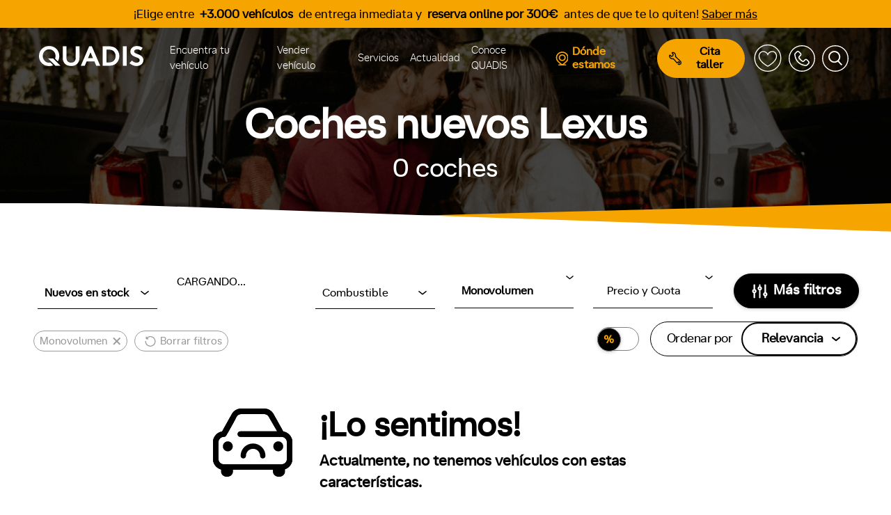

--- FILE ---
content_type: text/html; charset=UTF-8
request_url: https://www.quadis.es/coches-nuevos/lexus/monovolumen
body_size: 44406
content:
<!DOCTYPE html>
<html lang="es">
<head>
    <meta charset="utf-8">
    <meta name="viewport" content="width=device-width, initial-scale=1.0" />
    <meta name="MobileOptimized" content="width" />
    <meta name="HandheldFriendly" content="true" />
    <meta name="description" content="Coches nuevos Lexus. La más amplia oferta de coches Lexus.  Encuentra tu coche Lexus" />
    <meta name="csrf-token" content="qaqKcDyvUBpxl3FjEeB9sKVj8vOMYrbKY7MwM09d" />
    <title>Coches nuevos Lexus</title>
    <!-- Favicon -->
    <link rel="apple-touch-icon" sizes="180x180" href="/favicon/apple-touch-icon.png">
    <link rel="icon" type="image/png" sizes="48x48" href="/favicon/favicon-48x48.png">
    <link rel="icon" type="image/png" sizes="32x32" href="/favicon/favicon-32x32.png">
    <link rel="icon" type="image/png" sizes="16x16" href="/favicon/favicon-16x16.png">
    <link rel="icon" type="Shortcut icon" href="/favicon/favicon.ico" />
    <link rel="mask-icon" href="/favicon/safari-pinned-tab.svg" color="#fea500">
    <meta name="msapplication-TileColor" content="#ffffff">
    <meta name="theme-color" content="#ffffff">
    <!-- Canonical -->
    <link rel="canonical" href="https://www.quadis.es/coches-nuevos/lexus/monovolumen">
    <!-- Preconnects-->
    <link rel="preconnect" href="https://www.googletagmanager.com">
    <link rel="preconnect" href="https://www.gstatic.com">
    <link rel="preconnect" href="https://script.crazyegg.com">
    <link rel="preconnect" href="https://www.google.com">
    <link rel="preconnect" href="https://td.doubleclick.net">
    <link rel="preconnect" href="https://sdk.privacy-center.org">
    <!-- Fonts -->
    <link rel="preload" href="/build/assets/athaussstd-bold-webfont-c934e00f.woff2" as="font" type="font/woff2" crossorigin="anonymous">
    <link rel="preload" href="/build/assets/athaussstd-bold-webfont-5ceab70f.woff" as="font" type="font/woff" crossorigin="anonymous">
    <link rel="preload" href="/build/assets/athaussstd-light-webfont-33f15ac7.woff2" as="font" type="font/woff2" crossorigin="anonymous">
    <link rel="preload" href="/build/assets/athaussstd-light-webfont-80978100.woff" as="font" type="font/woff" crossorigin="anonymous">
    <link rel="preload" href="/build/assets/athaussstd-regular-webfont-6417078b.woff2" as="font" type="font/woff2" crossorigin="anonymous">
    <link rel="preload" href="/build/assets/athaussstd-regular-webfont-2c309f51.woff" as="font" type="font/woff" crossorigin="anonymous">
    
                <meta name="robots" content="noindex, nofollow">
        <meta name="googlebot" content="noindex">
        <script type="application/ld+json">
        {
            "@context": "http://schema.org",
            "@type": "AutoDealer",
            "name": "Quadis",
            "address": {
                "@type": "PostalAddress",
                "streetAddress": "Carrer de Josep Irla i Bosch, 1, 3",
                "addressLocality": "Barcelona",
                "addressRegion": "España",
                "postalCode": "08034"
            },
            "telePhone": "902-11-11-02",
            "openingHours": "Mo,Tu,We,Th,Fr 09:00-18:30",
            "geo": {
                "@type": "GeoCoordinates",
                "latitude": "41.391206",
                "longitude": "2.129267"
            },
            "url": "https://www.quadis.es/",
            "logo": "https://www.quadis.es/images/logo-black.png",
            "image": "https://www.quadis.es/images/home/fondo.jpg",
            "aggregateRating": {
                "@type": "AggregateRating",
                "ratingValue": "5",
                "ratingCount": "35"
            }
        }
    </script>
    <script type="text/javascript">
        window.gdprAppliesGlobally = true;
        (function() {
            function a(e) {
                if (!window.frames[e]) {
                    if (document.body && document.body.firstChild) {
                        var t = document.body;
                        var n = document.createElement("iframe");
                        n.style.display = "none";
                        n.name = e;
                        n.title = e;
                        t.insertBefore(n, t.firstChild)
                    } else {
                        setTimeout(function() {
                            a(e)
                        }, 5)
                    }
                }
            }

            function e(n, r, o, c, s) {
                function e(e, t, n, a) {
                    if (typeof n !== "function") {
                        return
                    }
                    if (!window[r]) {
                        window[r] = []
                    }
                    var i = false;
                    if (s) {
                        i = s(e, t, n)
                    }
                    if (!i) {
                        window[r].push({
                            command: e,
                            parameter: t,
                            callback: n,
                            version: a
                        })
                    }
                }
                e.stub = true;

                function t(a) {
                    if (!window[n] || window[n].stub !== true) {
                        return
                    }
                    if (!a.data) {
                        return
                    }
                    var i = typeof a.data === "string";
                    var e;
                    try {
                        e = i ? JSON.parse(a.data) : a.data
                    } catch (t) {
                        return
                    }
                    if (e[o]) {
                        var r = e[o];
                        window[n](r.command, r.parameter, function(e, t) {
                            var n = {};
                            n[c] = {
                                returnValue: e,
                                success: t,
                                callId: r.callId
                            };
                            a.source.postMessage(i ? JSON.stringify(n) : n, "*")
                        }, r.version)
                    }
                }
                if (typeof window[n] !== "function") {
                    window[n] = e;
                    if (window.addEventListener) {
                        window.addEventListener("message", t, false)
                    } else {
                        window.attachEvent("onmessage", t)
                    }
                }
            }
            e("__tcfapi", "__tcfapiBuffer", "__tcfapiCall", "__tcfapiReturn");
            a("__tcfapiLocator");
            (function(e) {
                var t = document.createElement("script");
                t.id = "spcloader";
                t.type = "text/javascript";
                t.async = true;
                t.src = "https://sdk.privacy-center.org/" + e + "/loader.js?target=" + document.location.hostname;
                t.charset = "utf-8";
                var n = document.getElementsByTagName("script")[0];
                n.parentNode.insertBefore(t, n)
            })("39f990a7-c0c2-4246-895b-941364c03a42")
        })();
    </script>
    <!-- Google Tag Manager -->
    <script>
        (function(w, d, s, l, i) {
            w[l] = w[l] || [];
            w[l].push({
                'gtm.start': new Date().getTime(),
                event: 'gtm.js'
            });
            var f = d.getElementsByTagName(s)[0],
                j = d.createElement(s),
                dl = l != 'dataLayer' ? '&l=' + l : '';
            j.async = true;
            j.src =
                'https://www.googletagmanager.com/gtm.js?id=' + i + dl;
            f.parentNode.insertBefore(j, f);
        })(window, document, 'script', 'dataLayer', 'GTM-THCXSP');
    </script>
    <!-- End Google Tag Manager -->
    <script>
        window._locale = window.localStorage.getItem('locale') || 'es';
        window._fallbackLocale = 'es';
        window._translations = {"cat":{"Comprar":"Comprar","Coches":"Cotxes","Ver todos":"Veure tots","Ver todas":"Veure totes","Nuevos":"Nous","Nuevos en stock":"Nous en estoc","KM0":"KM0","Ocasi\u00f3n":"Ocasi\u00f3","Renting":"Renting","Nuevas":"Noves","Motos":"Motocicletes","Furgonetas":"Furgonetes","Camiones":"Camions","Te puede interesar":"Et pot interessar","Gasolina":"Benzina","Di\u00e9sel":"Di\u00e8sel","H\u00edbrido":"H\u00edbrid","El\u00e9ctrico":"El\u00e8ctric","Coches y veh\u00edculos industriales":"Cotxes i vehicles industrials","Por marca":"Per marca","\u00bfTienes dudas?":"Tens dubtes?","Ver m\u00e1s preguntas frecuentes":"Veure m\u00e9s preguntes freq\u00fcents","Vender":"Vendre","Descubre todo lo que te podemos ofrecer":"Descobreix tot el que et podem oferir","Servicios Postventa":"Serveis Postvenda","Servicios":"Serveis","Qui\u00e9nes somos":"Qui som","La mayor red de concesionarios y talleres oficiales de Espa\u00f1a":"La major xarxa de concessionaris i tallers oficials d'Espanya","Blog":"Blog","Conoce QUADIS":"Coneix QUADIS","Ir a favoritos":"Anar a preferits","Llamar":"Trucar","Contacto":"Contacte","Buscar":"Cerca","Coches de ocasi\u00f3n":"Cotxes d'ocasi\u00f3","Veh\u00edculos industriales":"Vehicles industrials","Coches nuevos":"Cotxes nous","Veh\u00edculos ECO":"Vehicles ECO","Coches renting":"Cotxes de lloguer","Coches de gama alta":"Cotxes de gamma alta","Servicios postventa":"Serveis postvenda","Ventajas QUADIS":"Avantatges QUADIS","Ver v\u00eddeo":"Veure v\u00eddeo"},"en":{"Comprar":"Buy","Coches":"Cars","Ver todos":"View all","Ver todas":"View all","Nuevos":"New","Nuevos en stock":"New in stock","KM0":"Pre-owned","Ocasi\u00f3n":"Used","Renting":"Leasing","Nuevas":"New","Motos":"Motorcycles","Furgonetas":"Vans","Camiones":"Trucks","Te puede interesar":"You might be interested","Gasolina":"Petrol","Di\u00e9sel":"Diesel","H\u00edbrido":"Hybrid","El\u00e9ctrico":"Electric","Coches y veh\u00edculos industriales":"Cars and industrial vehicles","Por marca":"By brand","\u00bfTienes dudas?":"Have questions?","Ver m\u00e1s preguntas frecuentes":"See more FAQs","Vender":"Sell","Descubre todo lo que te podemos ofrecer":"Discover all we can offer you","Servicios Postventa":"After-sales services","Servicios":"Services","Qui\u00e9nes somos":"About Us","La mayor red de concesionarios y talleres oficiales de Espa\u00f1a":"The largest network of dealerships and official workshops in Spain","Blog":"Blog","Conoce QUADIS":"Get to know QUADIS","Ir a favoritos":"Go to favorites","Llamar":"Call","Contacto":"Contact","Buscar":"Search","Coches de ocasi\u00f3n":"Used cars","Veh\u00edculos industriales":"Industrial vehicles","Coches nuevos":"New cars","Veh\u00edculos ECO":"ECO vehicles","Coches renting":"Lease cars","Coches de gama alta":"High-end cars","Servicios postventa":"After-sales services","Ventajas QUADIS":"QUADIS advantages","Ver v\u00eddeo":"Watch video"},"es":{"Comprar":"","Coches":"","Ver todos":"","Ver todas":"","Nuevos":"","Nuevos en stock":"","KM0":"","Ocasi\u00f3n":"","Renting":"","Nuevas":"","Motos":"","Furgonetas":"","Camiones":"","Te puede interesar":"","Gasolina":"","Di\u00e9sel":"","H\u00edbrido":"","El\u00e9ctrico":"","Coches y veh\u00edculos industriales":"","Por marca":"","\u00bfTienes dudas?":"","Ver m\u00e1s preguntas frecuentes":"","Vender":"","Descubre todo lo que te podemos ofrecer":"","Servicios Postventa":"","Servicios":"","Qui\u00e9nes somos":"","La mayor red de concesionarios y talleres oficiales de Espa\u00f1a":"","Blog":"","Conoce QUADIS":"","Ir a favoritos":"","Llamar":"","Contacto":"","Trabaja con nosotros":"","Buscar":"","Coches de ocasi\u00f3n":"","Veh\u00edculos industriales":"","Coches nuevos":"","Veh\u00edculos ECO":"","Coches renting":"","Coches de gama alta":"","Servicios postventa":"","Ventajas QUADIS":"","Ver v\u00eddeo":"","Coches di\u00e9sel":"","Coches gasolina":"","Coches el\u00e9ctricos":"","Coches h\u00edbridos":"","Coches de lujo":"","Motos gasolina":"","Motos el\u00e9ctricas":"","Furgonetas el\u00e9ctricas":"","Cargadores el\u00e9ctricos":""}};
    </script>

    <link rel="preload" as="style" href="/build/assets/app-fa7aea16.css" /><link rel="stylesheet" href="/build/assets/app-fa7aea16.css" />    <link rel="preload" href="/build/assets/styles-6dfb7c13.css" as="style" onload="this.onload=null;this.rel='stylesheet'">
    <noscript><link rel="stylesheet" href="/build/assets/styles-6dfb7c13.css"></noscript>
    <style>
    .banner_content {
        min-height: unset;
    }
</style>
    <link rel="preload" as="style" href="/build/assets/renting-9979074d.css" /><link rel="stylesheet" href="/build/assets/renting-9979074d.css" />    <link rel="preload" as="style" href="/build/assets/vehicles-04f566fd.css" /><link rel="stylesheet" href="/build/assets/vehicles-04f566fd.css" />    <style>
        :root {
            --mobile-header-background: url("/images/pages/coches/fondo-mobile.webp");
            --desktop-header-background: url("/images/pages/coches/fondo.webp");
        }

        .button_quadis a{color:#000;}
    </style>
</head>

<body>
    <!-- Google Tag Manager (noscript) -->
    <noscript><iframe title="tagmanager" src="https://www.googletagmanager.com/ns.html?id=GTM-THCXSP" height="0"
        width="0" style="display:none;visibility:hidden"></iframe></noscript>
    <!-- End Google Tag Manager (noscript) -->
    <div id="app" class="">
                <header class="site-header  ">  
                                                <div id="top-schedule" style="background-color: #f5a400;">
    <p class="d-none d-md-block" style="color: #000000!important;">
        
                            ¡Elige entre <strong class="pl-1 pr-1">+3.000 vehículos</strong> de entrega inmediata y <strong class="pl-1 pr-1">reserva online por 300€</strong> antes de que te lo quiten!
                        
                                    <a style="color: #000000" href="/coches">
                    Saber más
                </a>
                        </p>

    <p class="d-block d-md-none text-center" style="margin-left: 12px; color: #000000!important;">
        
                            ¡Elige entre <strong class="pl-1 pr-1">+3.000 vehículos</strong> de entrega inmediata y <strong class="pl-1 pr-1">reserva ya por 300€!</strong>
                        
                                    <a style="color: #000000" href="/coches">
                    Saber más
                </a>
                        </p>
</div>                                            <div class="site-header__inner" data-quadis-header="">
    <div class="quadis__header container">
        <div class="quadis__header-branding">
            <div class="quadis__menu-toggle quadis__menu-toggle--open">
                <a href="#" onclick="event.preventDefault()" title="Abrir menú" data-open-menu="">
                    <svg width="30" height="30" viewbox="0 0 24 24" fill="none" stroke="#fff" xmlns="http://www.w3.org/2000/svg">
                        <path d="M3 12H21" stroke='inherit' stroke-width="2" stroke-linecap="round" stroke-linejoin="round" />
                        <path d="M3 6H21" stroke='inherit' stroke-width="2" stroke-linecap="round" stroke-linejoin="round" />
                        <path d="M3 18H21" stroke='inherit' stroke-width="2" stroke-linecap="round" stroke-linejoin="round" />
                    </svg>
                </a>
            </div>
            <div class="quadis__header-brand">
                <a href="/" title="Ir a QUADIS">
                    <svg
    xmlns="http://www.w3.org/2000/svg"
    width="175"
    height="33"
    viewBox="0 0 196.844 37.789"
    fill="#fff"
    stroke="none"
    stroke-width="2"
    stroke-linecap="round"
    stroke-linejoin="round"
    id=""
    class="feather feather-quadis"
>
    <g fill="inherit" fill-rule="evenodd"><path d="M175.217 27.449c2.099 2.309 5.491 4.042 8.85 4.042 3.149 0 5.693-1.929 5.693-4.605 0-4.724-7.207-5.302-12.141-8.188-2.886-1.679-5.341-4.213-5.341-8.359C172.278 3.778 178.504 0 184.592 0c3.726 0 7.346.948 10.921 3.464l-3.674 5.248c-1.597-1.277-4.204-2.414-6.616-2.414-2.678 0-5.86 1.154-5.86 3.988 0 5.932 17.481 4.107 17.481 16.494 0 6.509-6.164 11.009-12.777 11.009-4.934 0-9.69-2.048-13.469-5.511l4.619-4.829ZM49.528 34.01c-3.044-2.73-4.724-6.612-4.724-12.23V.526h7.086v21.78c0 3.36.89 5.407 2.413 6.825 1.576 1.521 3.78 2.36 6.246 2.36 2.467 0 4.67-.838 6.247-2.36 1.52-1.418 2.413-3.464 2.413-6.825V.525h7.086V21.78c0 5.617-1.681 9.5-4.723 12.23-2.835 2.52-6.876 3.779-11.023 3.779-4.146 0-8.188-1.26-11.021-3.78M78.921 37.264 94.667.524h4.985l15.747 36.74h-7.402l-3.464-8.134H89.786l-3.465 8.134h-7.4ZM92.462 22.83h9.342l-4.67-10.863-4.672 10.863ZM131.598.525c5.826 0 9.657 1.26 12.648 3.463 4.515 3.36 7.295 8.818 7.295 14.907 0 6.087-2.78 11.547-7.295 14.905-2.991 2.204-6.822 3.464-12.648 3.464H120.05V.525h11.547Zm10.183 10.392c-2.05-2.572-5.04-4.095-9.396-4.095h-5.248v24.144h5.248c4.357 0 7.347-1.522 9.396-4.094 1.678-2.099 2.674-4.933 2.674-7.977 0-3.045-.996-5.88-2.674-7.978ZM158.13 37.264h7.086V.525h-7.086zM21.676 31.23c-.023.004-.048.007-.071.013a12.02 12.02 0 0 1-1.297.189c-.378.035-.761.06-1.151.06h-.005c-.39 0-.773-.025-1.151-.06-.088-.008-.175-.018-.262-.028-.35-.04-.696-.092-1.036-.161a11.741 11.741 0 0 1-1.187-.309l-.124-.041a11.905 11.905 0 0 1-.956-.362c-.044-.02-.09-.037-.133-.057a11.001 11.001 0 0 1-.965-.484c-.077-.043-.149-.091-.225-.135-.139-.084-.282-.165-.417-.254l.007-.008a12.087 12.087 0 0 1-4.044-4.407l-.005.006c-.016-.03-.027-.062-.043-.092a12.93 12.93 0 0 1-.632-1.37 12.936 12.936 0 0 1-.426-1.324c-.046-.168-.082-.34-.121-.511-.07-.307-.129-.617-.177-.931a14.674 14.674 0 0 1-.084-.6 14.137 14.137 0 0 1-.068-1.096c-.003-.125-.024-.247-.024-.373 0-6.928 5.144-12.597 12.073-12.597h.005c6.928 0 12.073 5.669 12.073 12.597 0 .126-.021.248-.024.373-.01.369-.03.735-.068 1.096-.023.202-.054.4-.085.6-.048.314-.106.624-.176.93-.04.172-.075.344-.121.512-.121.452-.261.895-.426 1.324-.005.01-.007.02-.011.032l-.01.023 5.201 5.209c.209-.342.422-.682.608-1.038.059-.112.108-.23.164-.342.195-.39.38-.785.548-1.191.076-.184.144-.373.215-.561a18.692 18.692 0 0 0 .824-2.822c.038-.18.078-.358.11-.54.086-.472.153-.951.205-1.437.011-.101.027-.201.036-.302a20.19 20.19 0 0 0 .088-1.866C38.308 8.45 30.489.002 19.155 0 7.82 0 0 8.45 0 18.895c0 .629.032 1.252.088 1.865.009.103.026.203.037.305.052.484.118.963.204 1.436.034.18.073.36.111.54.082.389.174.774.279 1.154.057.2.113.4.175.598.112.363.237.718.37 1.069.071.188.138.377.215.56.167.406.352.8.547 1.189.056.115.106.233.165.345.266.506.553.998.864 1.475.044.068.095.132.14.199a17.99 17.99 0 0 0 6.316 5.772c.197.107.401.206.604.308a19.113 19.113 0 0 0 1.534.689c.419.165.848.317 1.285.454.099.03.195.069.295.1.548.16 1.113.297 1.687.412.155.032.313.057.469.084.454.08.915.147 1.383.198.168.02.335.04.505.054.617.052 1.242.087 1.882.088a22.75 22.75 0 0 0 1.881-.088c.169-.014.337-.034.504-.054.469-.051.93-.117 1.383-.198.156-.027.315-.052.47-.084a19.775 19.775 0 0 0 1.687-.412c.1-.031.196-.07.295-.1.437-.137.865-.29 1.285-.454.08-.031.158-.065.236-.1L21.8 31.198c-.043.009-.083.024-.124.033"/><path d="M26.903 23.5h-9.684l13.783 13.783h9.683z"/></g></svg>                </a>
            </div>
            <div class="quadis__menu-toggle quadis__menu-toggle--close">
                <a href="#" onclick="event.preventDefault()" title="Cerrar menú" data-close-menu="">
                    <svg
    xmlns="http://www.w3.org/2000/svg"
    width="23"
    height="23"
    viewBox="0 0 163.394 163.39"
    fill="#000"
    stroke="none"
    stroke-width="2"
    stroke-linecap="round"
    stroke-linejoin="round"
    id=""
    class="feather feather-close"
>
    <g fill="inherit" fill-rule="evenodd"><path d="M17.703 163.39 0 145.687 145.691 0l17.703 17.703z"/><path d="M145.691 163.39.001 17.703 17.702 0l145.691 145.687z"/></g></svg>                </a>
            </div>
            <div class="quadis__menu-option d-none">
                <a href="#" onclick="event.preventDefault()" title="Buscar" class="search">
                    <svg
    xmlns="http://www.w3.org/2000/svg"
    width="38"
    height="38"
    viewBox="0 0 196 196"
    fill="#fff"
    stroke="#fff"
    stroke-width="2"
    stroke-linecap="round"
    stroke-linejoin="round"
    id=""
    class="feather feather-login"
>
    <g id="icon-profile">
<path id="icon-login-border" fill-rule="evenodd" clip-rule="evenodd" d="M97.695 7.1C47.742 7.1 7.1 47.742 7.1 97.695C7.1 147.648 47.742 188.29 97.695 188.29C147.648 188.29 188.29 147.648 188.29 97.695C188.29 47.742 147.648 7.1 97.695 7.1ZM97.695 195.39C43.824 195.39 0 151.563 0 97.695C0 43.827 43.824 0 97.695 0C151.566 0 195.39 43.827 195.39 97.695C195.39 151.563 151.566 195.39 97.695 195.39Z" fill="inherit"/>
<path id="icon-login-user" fill-rule="evenodd" clip-rule="evenodd" d="M116.031 92.7095C122.457 87.4658 126.571 79.4924 126.571 70.5714C126.571 54.8171 113.754 42 98 42C82.2457 42 69.4286 54.8171 69.4286 70.5714C69.4286 79.4922 73.5431 87.4657 79.9686 92.7095C61.7943 96.1508 48 112.127 48 131.286V138.429C48 140.401 49.599 142 51.5714 142H144.429C146.401 142 148 140.401 148 138.429V131.286C148 112.126 134.206 96.1505 116.031 92.7095Z" stroke="inherit" stroke-width="9" stroke-linejoin="round" fill="none"/>
</g></svg>                </a>
            </div>
            <div class="quadis__menu-option">
            <div class="favorites-relative-container">
                <a id="favorites-navigation-icon-mobile" href="/favoritos" class="favourites  option">
                    <svg xmlns="http://www.w3.org/2000/svg" xmlns:xlink="http://www.w3.org/1999/xlink" width="40" zoomAndPan="magnify" viewBox="0 0 30 30.000001" height="40" preserveAspectRatio="xMidYMid meet" version="1.2"><defs><clipPath id="505f03dbde"><path d="M 0.871094 0.460938 L 29.179688 0.460938 L 29.179688 28.765625 L 0.871094 28.765625 Z M 0.871094 0.460938 "/></clipPath></defs><g id="97102ae7c5"><g clip-rule="nonzero" clip-path="url(#505f03dbde)"><path style="fill-rule:evenodd;fill:#000000;fill-opacity:0;" d="M 14.988281 28.765625 C 22.761719 28.765625 29.066406 22.429688 29.066406 14.613281 C 29.066406 6.796875 22.761719 0.460938 14.988281 0.460938 C 7.210938 0.460938 0.90625 6.796875 0.90625 14.613281 C 0.90625 22.429688 7.210938 28.765625 14.988281 28.765625 Z M 16.382812 8.820312 C 17.328125 8.003906 18.578125 7.535156 19.820312 7.535156 C 21.769531 7.535156 23.496094 8.820312 24.117188 10.734375 C 25.214844 14.117188 22.742188 18.277344 17.507812 21.863281 C 16.8125 22.339844 15.609375 23.066406 15.507812 23.125 L 15.503906 23.128906 C 15.359375 23.214844 15.175781 23.261719 14.988281 23.261719 C 14.796875 23.261719 14.613281 23.214844 14.472656 23.128906 L 14.460938 23.121094 C 14.332031 23.046875 13.152344 22.332031 12.46875 21.863281 C 7.230469 18.277344 4.757812 14.117188 5.859375 10.734375 C 6.476562 8.820312 8.203125 7.535156 10.152344 7.535156 C 11.394531 7.535156 12.648438 8.003906 13.589844 8.820312 C 14.417969 9.535156 14.933594 10.738281 14.957031 10.789062 C 14.96875 10.816406 14.976562 10.84375 14.988281 10.863281 C 14.996094 10.847656 15.003906 10.828125 15.011719 10.804688 C 15.039062 10.738281 15.558594 9.535156 16.382812 8.820312 Z M 16.382812 8.820312 "/></g></g></svg>
                </a>
            </div>
            </div>
            <div class="quadis__menu-option">
                <a id="phone_mobile" title="Contacto" class="search">
                    <svg
    xmlns="http://www.w3.org/2000/svg"
    width="37"
    height="37"
    viewBox="0 0 195.39 195.39"
    fill="#fff"
    stroke="none"
    stroke-width="2"
    stroke-linecap="round"
    stroke-linejoin="round"
    id=""
    class="feather feather-phone"
>
    <defs>
        <path d="M18.6460902,2.67300057 C18.1380902,3.06000057 17.6460902,3.48000057 17.1830902,3.94300057 L17.1830902,3.94300057 L3.94509019,17.1810006 C1.38309019,19.7480006 0.0700901944,23.0850006 0.00309019444,26.4440006 L0.00309019444,26.4440006 L0.00047945888,26.4440006 C-0.00390980556,26.7200006 0.0220901944,26.9870006 0.0680901944,27.2540006 L0.0680901944,27.2540006 L2.82509019,42.4190006 C9.09109019,76.8980006 36.0750902,103.879001 70.5530902,110.152001 L70.5530902,110.152001 L85.7160902,112.902001 C85.9830902,112.953001 86.2570902,112.974001 86.5280902,112.974001 L86.5280902,112.974001 C89.8900902,112.907001 93.2310902,111.594001 95.7950902,109.027001 L95.7950902,109.027001 L109.03209,95.7930006 C109.49409,95.3240006 109.92009,94.8370006 110.30409,94.3280006 L110.30409,94.3280006 C114.24509,89.0530006 113.82409,81.5450006 109.03209,76.7480006 L109.03209,76.7480006 L95.7950902,63.5120006 C90.5360902,58.2520006 82.0120902,58.2520006 76.7460902,63.5120006 L76.7460902,63.5120006 C76.7460902,63.5120006 71.5480902,68.7310006 67.4530902,72.7860006 L67.4530902,72.7860006 C67.3910902,72.8410006 67.3400902,72.9030006 67.2830902,72.9650006 L67.2830902,72.9650006 C65.9790902,74.4230006 63.8240902,74.7410006 62.1610902,73.7350006 L62.1610902,73.7350006 C52.9650902,67.8280006 45.1540902,60.0230006 39.2250902,50.8770006 L39.2250902,50.8770006 C38.1740902,49.1730006 38.4990902,46.9820006 39.9800902,45.6600006 L39.9800902,45.6600006 C40.0320902,45.6110006 40.0830902,45.5610006 40.1360902,45.5100006 L40.1360902,45.5100006 C44.2290902,41.4400006 49.4580902,36.2270006 49.4580902,36.2270006 L49.4580902,36.2270006 C54.7200902,30.9650006 54.7200902,22.4360006 49.4650902,17.1810006 L49.4650902,17.1810006 L36.2240902,3.94300057 C33.5950902,1.31300057 30.1500902,0 26.7050902,0 L26.7050902,0 C23.8670902,0 21.0280902,0.89100057 18.6460902,2.67300057 L18.6460902,2.67300057 Z M9.74909019,22.9860006 L22.9880902,9.74700057 C23.1690902,9.56700057 23.3650902,9.39700057 23.5690902,9.24800057 L23.5690902,9.24800057 C25.6210902,7.70900057 28.5530902,7.87700057 30.4200902,9.74700057 L30.4200902,9.74700057 L43.6610902,22.9860006 C45.7080902,25.0390006 45.7080902,28.3640006 43.6610902,30.4180006 L43.6610902,30.4180006 C43.5120902,30.5650006 38.4410902,35.6270006 34.4190902,39.6190006 L34.4190902,39.6190006 C30.0290902,43.6110006 29.1120902,50.1810006 32.2570902,55.2190006 L32.2570902,55.2190006 C32.2670902,55.2470006 32.2830902,55.2670006 32.2920902,55.2860006 L32.2920902,55.2860006 C38.8730902,65.4430006 47.5450902,74.1150006 57.7320902,80.6480006 L57.7320902,80.6480006 C57.7420902,80.6600006 57.7580902,80.6690006 57.7780902,80.6800006 L57.7780902,80.6800006 C62.8190902,83.8150006 69.3660902,82.8970006 73.3490902,78.4980006 L73.3490902,78.4980006 C77.3370902,74.5520006 82.4070902,69.4670006 82.5570902,69.3180006 L82.5570902,69.3180006 C84.6100902,67.2640006 87.9400902,67.2640006 89.9940902,69.3180006 L89.9940902,69.3180006 L103.22809,82.5520006 C105.09509,84.4260006 105.26509,87.3510006 103.72509,89.4100006 L103.72509,89.4100006 C103.57709,89.6100006 103.40709,89.8050006 103.22809,89.9890006 L103.22809,89.9890006 L89.9940902,103.223001 C89.0780902,104.132001 87.9240902,104.635001 86.7330902,104.739005 L86.7330902,104.739005 C86.7240902,104.743001 72.0270902,102.069001 72.0270902,102.069001 L72.0270902,102.069001 C40.9090902,96.4140006 16.5630902,72.0640006 10.9080902,40.9520006 L10.9080902,40.9520006 L8.22909019,26.2490006 L8.22909019,26.2440006 L8.22909019,26.2460006 C8.33209019,25.0600006 8.84109019,23.8940006 9.74909019,22.9860006 L9.74909019,22.9860006 Z" id="path-1"></path>
    </defs>
    <g stroke="none" stroke-width="1" fill="inherit" fill-rule="evenodd">
        <g id="iconos" transform="translate(-1239.7368, -117.1382)">
            <g id="icon-phone" transform="translate(1239.7368, 117.1382)">
                <path d="M41.2077,67.6537 C41.2747,64.2927 42.5877,60.9567 45.1487,58.3907 L58.3897,45.1507 C58.8517,44.6887 59.3437,44.2677 59.8527,43.8827 C65.1277,39.9357 72.6357,40.3567 77.4297,45.1507 L90.6697,58.3907 C95.9247,63.6457 95.9247,72.1747 90.6647,77.4347 C90.6647,77.4347 85.4357,82.6487 81.3397,86.7187 C81.2887,86.7697 81.2377,86.8207 81.1857,86.8677 C79.7027,88.1917 79.3797,90.3827 80.4317,92.0867 C86.3587,101.2317 94.1697,109.0367 103.3667,114.9437 C105.0287,115.9497 107.1847,115.6317 108.4877,114.1747 C108.5447,114.1117 108.5957,114.0507 108.6577,113.9947 C112.7527,109.9407 117.9517,104.7207 117.9517,104.7207 C123.2167,99.4607 131.7417,99.4607 137.0017,104.7207 L150.2367,117.9557 C155.0297,122.7547 155.4517,130.2627 151.5097,135.5377 C151.1247,136.0467 150.6987,136.5337 150.2367,137.0007 L137.0017,150.2357 C134.4357,152.8017 131.0947,154.1157 127.7327,154.1827 C127.4607,154.1827 127.1887,154.1617 126.9227,154.1107 L111.7567,151.3597 C77.2807,145.0887 50.2967,118.1057 44.0297,83.6277 L41.2737,68.4627 C41.2277,68.1957 41.2017,67.9287 41.2060893,67.6527 L41.2077,67.6537 Z M49.4347,67.4537 L49.4347,67.4587 L52.1137,82.1607 C57.7687,113.2717 82.1147,137.6217 113.2307,143.2787 C113.2307,143.2787 127.9297,145.9517 127.9387,145.946707 C129.1297,145.8437 130.2847,145.3417 131.1977,144.4327 L144.4337,131.1977 C144.6127,131.0127 144.7827,130.8177 144.9307,130.6177 C146.4707,128.5597 146.3017,125.6347 144.4337,123.7617 L131.1977,110.5267 C129.1457,108.4737 125.8147,108.4737 123.7617,110.5267 C123.6127,110.6747 118.5417,115.7607 114.5547,119.7077 C110.5727,124.1057 104.0237,125.0247 98.9837,121.8887 C98.9627,121.8787 98.9477,121.8677 98.9377,121.8577 C88.7497,115.3247 80.0777,106.6527 73.4987,96.4957 C73.4877,96.4747 73.4727,96.4547 73.4627,96.4287 C70.3167,91.3887 71.2347,84.8207 75.6237,80.8277 C79.6467,76.8347 84.7167,71.7747 84.8657,71.6257 C86.9137,69.5727 86.9137,66.2477 84.8657,64.1957 L71.6247,50.9547 C69.7577,49.0867 66.8267,48.9177 64.7737,50.4567 C64.5687,50.6057 64.3737,50.7757 64.1937,50.9547 L50.9537,64.1957 C50.0457,65.1037 49.5377,66.2687 49.4347,67.4537 Z" id="Fill-27" fill="inherit"></path>
                
                <g id="Group-36" fill="inherit">
                    <path d="M97.695,7.1 C47.742,7.1 7.1,47.742 7.1,97.695 C7.1,147.648 47.742,188.29 97.695,188.29 C147.648,188.29 188.29,147.648 188.29,97.695 C188.29,47.742 147.648,7.1 97.695,7.1 M97.695,195.39 C43.824,195.39 0,151.563 0,97.695 C0,43.827 43.824,0 97.695,0 C151.566,0 195.39,43.827 195.39,97.695 C195.39,151.563 151.566,195.39 97.695,195.39" id="Fill-32"></path>
                </g>
            </g>
        </g>
    </g></svg>                </a>
            </div>
            <div class="quadis__menu-option">
                <a href="#" onclick="event.preventDefault()" title="Buscar" class="" data-toggle-search="">
                    <svg
    xmlns="http://www.w3.org/2000/svg"
    width="37"
    height="37"
    viewBox="0 0 196.932 196.932"
    fill="#fff"
    stroke="none"
    stroke-width="2"
    stroke-linecap="round"
    stroke-linejoin="round"
    id=""
    class="feather feather-search"
>
    <defs><path id="a" d="M0 0h112v117H0z"/></defs><g fill="inherit" fill-rule="evenodd"><path d="M98.466 7.156c-50.347 0-91.31 40.963-91.31 91.31 0 50.348 40.963 91.311 91.31 91.311 50.348 0 91.311-40.963 91.311-91.311 0-50.347-40.963-91.31-91.311-91.31m0 189.776C44.17 196.932 0 152.76 0 98.466 0 44.173 44.17 0 98.466 0c54.296 0 98.466 44.173 98.466 98.466 0 54.294-44.17 98.466-98.466 98.466" fill="inherit"/><g transform="translate(42 37)"><mask id="b" fill="#fff"><use xlink:href="#a"/></mask><path d="M15.022 49.264c0-18.892 15.42-34.26 34.38-34.26 18.953 0 34.374 15.368 34.374 34.26 0 18.892-15.42 34.259-34.375 34.259-18.96 0-34.38-15.367-34.38-34.259m90.536 54.286L82.215 78.844c7.114-7.841 11.492-18.197 11.492-29.58 0-24.361-19.878-44.177-44.306-44.177-24.433 0-44.31 19.816-44.31 44.177 0 24.362 19.877 44.18 44.31 44.18 9.442 0 18.184-2.984 25.381-8.023l23.556 24.933a4.948 4.948 0 0 0 3.609 1.559 4.937 4.937 0 0 0 3.405-1.355 4.955 4.955 0 0 0 .205-7.008" fill="inherit" mask="url(#b)"/></g></g></svg>                </a>
            </div>
        </div>
        <!-- MENU MOBILE -->
        <div class="quadis__header-menu--portable">
            <nav data-quadis-menu="">
                <ul class="quadis-menu quadis-menu--lv0 ">
                    <li class="quadis-menu__item">
                        <span>Encuentra tu vehículo </span>
                        <div class="quadis-menu__item-content">
                            <ul class="quadis-menu quadis-menu--lv1 ">
                                <li class="quadis-menu__item">
                                    <span>Coches</span>
                                    <ul class="quadis-menu quadis-menu--lv2">
                                        <li class="quadis-menu__item">
                                            <a href="/coches">Ver todos</a>
                                        </li>
                                        <li class="quadis-menu__item">
                                            <a href="/precios">Nuevos</a>
                                        </li>
                                        <li class="quadis-menu__item">
                                            <a href="/coches-nuevos">Nuevos en stock</a>
                                        </li>
                                        <li class="quadis-menu__item">
                                            <a href="/coches-km0">KM0</a>
                                        </li>
                                        <li class="quadis-menu__item">
                                            <a href="/coches-ocasion">Ocasión</a>
                                        </li>
                                        <li class="quadis-menu__item">
                                            <a href="/coches-renting">Renting</a>
                                        </li>
                                        <li class="quadis-menu__item">
                                            <span>&nbsp;</span>
                                        </li>
                                    </ul>
                                </li>
                                <li class="quadis-menu__item">
                                    <span>Motos</span>
                                    <ul class="quadis-menu quadis-menu--lv2">
                                        <li class="quadis-menu__item">
                                            <a href="/motos"> Ver todas</a>
                                        </li>
                                        <li class="quadis-menu__item">
                                            <a href="/precios-motos">Nuevas</a>
                                        </li>
                                        <li class="quadis-menu__item">
                                            <a href="/motos-nuevas">Nuevas en stock</a>
                                        </li>
                                        <li class="quadis-menu__item">
                                            <a href="/motos-ocasion">Ocasión</a>
                                        </li>
                                        <li class="quadis-menu__item">
                                            <span>&nbsp;</span>
                                        </li>
                                    </ul>
                                </li>
                                <li class="quadis-menu__item">
                                    <span> Furgonetas </span>
                                    <ul class="quadis-menu quadis-menu--lv2">
                                        <li class="quadis-menu__item">
                                            <a href="/furgonetas"> Ver todas</a>
                                        </li>
                                        <li class="quadis-menu__item">
                                            <a href="/precios-furgonetas">Nuevas</a>
                                        </li>
                                        <li class="quadis-menu__item">
                                            <a href="/furgonetas-nuevas">Nuevas en stock</a>
                                        </li>
                                        <li class="quadis-menu__item">
                                            <a href="/furgonetas-ocasion"> Ocasión</a>
                                        </li>
                                        <li class="quadis-menu__item">
                                            <a href="/furgonetas-renting">Renting</a>
                                        </li>
                                        <li class="quadis-menu__item">
                                            <span>&nbsp;</span>
                                        </li>
                                    </ul>
                                </li>
                                <li class="quadis-menu__item">
                                    <span> Camiones </span>
                                    <ul class="quadis-menu quadis-menu--lv2">
                                        <li class="quadis-menu__item">
                                            <a href="/camiones"> Ver todos</a>
                                        </li>
                                        <li class="quadis-menu__item">
                                            <span>&nbsp;</span>
                                        </li>
                                    </ul>
                                </li>
                                <li class="quadis-menu__item  select-marcas">
                                    <span> Por marcas </span>
                                    <ul class="quadis-menu quadis-menu--lv2 multi-column-list">
                                                                                    <li class="multi-column-list__item">
                                                <a class="multi-column-list__icon-text-link-wrap"
                                                    href="/abarth">
                                                    <span class="d-none">abarth</span>
                                                    <i class="brands_abarth"></i>
                                                </a>
                                            </li>
                                                                                    <li class="multi-column-list__item">
                                                <a class="multi-column-list__icon-text-link-wrap"
                                                    href="/alfa-romeo">
                                                    <span class="d-none">alfa-romeo</span>
                                                    <i class="brands_alfa-romeo"></i>
                                                </a>
                                            </li>
                                                                                    <li class="multi-column-list__item">
                                                <a class="multi-column-list__icon-text-link-wrap"
                                                    href="/amg">
                                                    <span class="d-none">amg</span>
                                                    <i class="brands_amg"></i>
                                                </a>
                                            </li>
                                                                                    <li class="multi-column-list__item">
                                                <a class="multi-column-list__icon-text-link-wrap"
                                                    href="/aston-martin">
                                                    <span class="d-none">aston-martin</span>
                                                    <i class="brands_aston-martin"></i>
                                                </a>
                                            </li>
                                                                                    <li class="multi-column-list__item">
                                                <a class="multi-column-list__icon-text-link-wrap"
                                                    href="/audi">
                                                    <span class="d-none">audi</span>
                                                    <i class="brands_audi"></i>
                                                </a>
                                            </li>
                                                                                    <li class="multi-column-list__item">
                                                <a class="multi-column-list__icon-text-link-wrap"
                                                    href="/bentley">
                                                    <span class="d-none">bentley</span>
                                                    <i class="brands_bentley"></i>
                                                </a>
                                            </li>
                                                                                    <li class="multi-column-list__item">
                                                <a class="multi-column-list__icon-text-link-wrap"
                                                    href="/bmw">
                                                    <span class="d-none">bmw</span>
                                                    <i class="brands_bmw"></i>
                                                </a>
                                            </li>
                                                                                    <li class="multi-column-list__item">
                                                <a class="multi-column-list__icon-text-link-wrap"
                                                    href="/byd">
                                                    <span class="d-none">byd</span>
                                                    <i class="brands_byd"></i>
                                                </a>
                                            </li>
                                                                                    <li class="multi-column-list__item">
                                                <a class="multi-column-list__icon-text-link-wrap"
                                                    href="/citroen">
                                                    <span class="d-none">citroen</span>
                                                    <i class="brands_citroen"></i>
                                                </a>
                                            </li>
                                                                                    <li class="multi-column-list__item">
                                                <a class="multi-column-list__icon-text-link-wrap"
                                                    href="/ds">
                                                    <span class="d-none">ds</span>
                                                    <i class="brands_ds"></i>
                                                </a>
                                            </li>
                                                                                    <li class="multi-column-list__item">
                                                <a class="multi-column-list__icon-text-link-wrap"
                                                    href="/ebro">
                                                    <span class="d-none">ebro</span>
                                                    <i class="brands_ebro"></i>
                                                </a>
                                            </li>
                                                                                    <li class="multi-column-list__item">
                                                <a class="multi-column-list__icon-text-link-wrap"
                                                    href="/ferrari">
                                                    <span class="d-none">ferrari</span>
                                                    <i class="brands_ferrari"></i>
                                                </a>
                                            </li>
                                                                                    <li class="multi-column-list__item">
                                                <a class="multi-column-list__icon-text-link-wrap"
                                                    href="/fiat">
                                                    <span class="d-none">fiat</span>
                                                    <i class="brands_fiat"></i>
                                                </a>
                                            </li>
                                                                                    <li class="multi-column-list__item">
                                                <a class="multi-column-list__icon-text-link-wrap"
                                                    href="/fiat-professional">
                                                    <span class="d-none">fiat-professional</span>
                                                    <i class="brands_fiat-professional"></i>
                                                </a>
                                            </li>
                                                                                    <li class="multi-column-list__item">
                                                <a class="multi-column-list__icon-text-link-wrap"
                                                    href="/fuso">
                                                    <span class="d-none">fuso</span>
                                                    <i class="brands_fuso"></i>
                                                </a>
                                            </li>
                                                                                    <li class="multi-column-list__item">
                                                <a class="multi-column-list__icon-text-link-wrap"
                                                    href="/honda">
                                                    <span class="d-none">honda</span>
                                                    <i class="brands_honda"></i>
                                                </a>
                                            </li>
                                                                                    <li class="multi-column-list__item">
                                                <a class="multi-column-list__icon-text-link-wrap"
                                                    href="/hyundai">
                                                    <span class="d-none">hyundai</span>
                                                    <i class="brands_hyundai"></i>
                                                </a>
                                            </li>
                                                                                    <li class="multi-column-list__item">
                                                <a class="multi-column-list__icon-text-link-wrap"
                                                    href="/jaguar">
                                                    <span class="d-none">jaguar</span>
                                                    <i class="brands_jaguar"></i>
                                                </a>
                                            </li>
                                                                                    <li class="multi-column-list__item">
                                                <a class="multi-column-list__icon-text-link-wrap"
                                                    href="/jeep">
                                                    <span class="d-none">jeep</span>
                                                    <i class="brands_jeep"></i>
                                                </a>
                                            </li>
                                                                                    <li class="multi-column-list__item">
                                                <a class="multi-column-list__icon-text-link-wrap"
                                                    href="/kia">
                                                    <span class="d-none">kia</span>
                                                    <i class="brands_kia"></i>
                                                </a>
                                            </li>
                                                                                    <li class="multi-column-list__item">
                                                <a class="multi-column-list__icon-text-link-wrap"
                                                    href="/lamborghini">
                                                    <span class="d-none">lamborghini</span>
                                                    <i class="brands_lamborghini"></i>
                                                </a>
                                            </li>
                                                                                    <li class="multi-column-list__item">
                                                <a class="multi-column-list__icon-text-link-wrap"
                                                    href="/land-rover">
                                                    <span class="d-none">land-rover</span>
                                                    <i class="brands_land-rover"></i>
                                                </a>
                                            </li>
                                                                                    <li class="multi-column-list__item">
                                                <a class="multi-column-list__icon-text-link-wrap"
                                                    href="/leapmotor">
                                                    <span class="d-none">leapmotor</span>
                                                    <i class="brands_leapmotor"></i>
                                                </a>
                                            </li>
                                                                                    <li class="multi-column-list__item">
                                                <a class="multi-column-list__icon-text-link-wrap"
                                                    href="/maserati">
                                                    <span class="d-none">maserati</span>
                                                    <i class="brands_maserati"></i>
                                                </a>
                                            </li>
                                                                                    <li class="multi-column-list__item">
                                                <a class="multi-column-list__icon-text-link-wrap"
                                                    href="/mercedes-benz">
                                                    <span class="d-none">mercedes-benz</span>
                                                    <i class="brands_mercedes-benz"></i>
                                                </a>
                                            </li>
                                                                                    <li class="multi-column-list__item">
                                                <a class="multi-column-list__icon-text-link-wrap"
                                                    href="/mercedes-benz-industriales">
                                                    <span class="d-none">mercedes-benz-industriales</span>
                                                    <i class="brands_mercedes-benz-industriales"></i>
                                                </a>
                                            </li>
                                                                                    <li class="multi-column-list__item">
                                                <a class="multi-column-list__icon-text-link-wrap"
                                                    href="/mg">
                                                    <span class="d-none">mg</span>
                                                    <i class="brands_mg"></i>
                                                </a>
                                            </li>
                                                                                    <li class="multi-column-list__item">
                                                <a class="multi-column-list__icon-text-link-wrap"
                                                    href="/mini">
                                                    <span class="d-none">mini</span>
                                                    <i class="brands_mini"></i>
                                                </a>
                                            </li>
                                                                                    <li class="multi-column-list__item">
                                                <a class="multi-column-list__icon-text-link-wrap"
                                                    href="/nissan">
                                                    <span class="d-none">nissan</span>
                                                    <i class="brands_nissan"></i>
                                                </a>
                                            </li>
                                                                                    <li class="multi-column-list__item">
                                                <a class="multi-column-list__icon-text-link-wrap"
                                                    href="/opel">
                                                    <span class="d-none">opel</span>
                                                    <i class="brands_opel"></i>
                                                </a>
                                            </li>
                                                                                    <li class="multi-column-list__item">
                                                <a class="multi-column-list__icon-text-link-wrap"
                                                    href="/peugeot">
                                                    <span class="d-none">peugeot</span>
                                                    <i class="brands_peugeot"></i>
                                                </a>
                                            </li>
                                                                                    <li class="multi-column-list__item">
                                                <a class="multi-column-list__icon-text-link-wrap"
                                                    href="/skoda">
                                                    <span class="d-none">skoda</span>
                                                    <i class="brands_skoda"></i>
                                                </a>
                                            </li>
                                                                                    <li class="multi-column-list__item">
                                                <a class="multi-column-list__icon-text-link-wrap"
                                                    href="/smart">
                                                    <span class="d-none">smart</span>
                                                    <i class="brands_smart"></i>
                                                </a>
                                            </li>
                                                                                    <li class="multi-column-list__item">
                                                <a class="multi-column-list__icon-text-link-wrap"
                                                    href="/volkswagen">
                                                    <span class="d-none">volkswagen</span>
                                                    <i class="brands_volkswagen"></i>
                                                </a>
                                            </li>
                                                                                    <li class="multi-column-list__item">
                                                <a class="multi-column-list__icon-text-link-wrap"
                                                    href="/volkswagen-comerciales">
                                                    <span class="d-none">volkswagen-comerciales</span>
                                                    <i class="brands_volkswagen-comerciales"></i>
                                                </a>
                                            </li>
                                                                                    <li class="multi-column-list__item">
                                                <a class="multi-column-list__icon-text-link-wrap"
                                                    href="/bmw-motorrad">
                                                    <span class="d-none">bmw-motorrad</span>
                                                    <i class="brands_bmw-motorrad"></i>
                                                </a>
                                            </li>
                                                                                    <li class="multi-column-list__item">
                                                <a class="multi-column-list__icon-text-link-wrap"
                                                    href="/ducati">
                                                    <span class="d-none">ducati</span>
                                                    <i class="brands_ducati"></i>
                                                </a>
                                            </li>
                                                                                    <li class="multi-column-list__item">
                                                <a class="multi-column-list__icon-text-link-wrap"
                                                    href="/voge">
                                                    <span class="d-none">voge</span>
                                                    <i class="brands_voge"></i>
                                                </a>
                                            </li>
                                                                            </ul>
                                </li>
                                <li class="quadis-menu__item">
                                    <span> Te puede interesar </span>
                                    <ul class="quadis-menu quadis-menu--lv2 select-tags">
                                        <li>
                                           <a href="/coches/diesel" title="Coches diésel">
                                              Coches diésel
                                           </a>
                                        </li>
                                        <li>
                                            <a href="/coches/gasolina" title="Coches gasolina">
                                                Coches gasolina
                                             </a>
                                        </li>
                                        <li>
                                            <a href="/vehiculos-electrificados" title="Vehículos eco">
                                                Vehículos eco
                                             </a>
                                        </li>
                                        <li>
                                            <a href="/coches-lujo" title="Coches de lujo">
                                                Coches de lujo
                                             </a>
                                        </li>
                                        <li>
                                            <a href="/motos/gasolina" title="Motos gasolina">
                                                Motos gasolina
                                             </a>
                                        </li>
                                        <li>
                                            <a href="/motos/electrico" title="Motos eléctricas">
                                                Motos eléctricas
                                             </a>
                                        </li>
                                        <li>
                                            <a href="/cargadores-electricos" title="Cargadores eléctricos">
                                                Cargadores eléctricos
                                             </a>
                                        </li>
                                     </ul>
                                </li>
                                <li class="quadis-menu__item  listeitem__dudas">
                                    <span> ¿Tienes dudas? </span>
                                    <ul class="quadis-menu quadis-menu--lv2">
                                        <li class="quadis-menu__item">
                                            <a href="/preguntas-frecuentes/comprar/que-tipo-de-vehiculo-se-adapta-mejor-a-mis-necesidades"><svg
    xmlns="http://www.w3.org/2000/svg"
    width="24"
    height="24"
    viewBox="0 0 195.129 165.859"
    fill="#000"
    stroke="none"
    stroke-width="2"
    stroke-linecap="round"
    stroke-linejoin="round"
    id=""
    class="feather feather-faqs mr-2"
>
    <path d="M183.316 26.062h-43.114v-14.03c0-6.634-5.291-12.024-11.804-12.024L11.803 0C5.298 0 0 5.398 0 12.032v89.686c0 6.635 5.291 12.025 11.803 12.025h9.08v21.917c0 1.577.879 3.02 2.272 3.717a3.99 3.99 0 0 0 1.798.428c.879 0 1.751-.293 2.482-.856l27.489-21.552v10.384c0 6.626 5.291 12.024 11.804 12.024h68.822l32.151 25.198a4 4 0 0 0 2.482.856c.614 0 1.23-.142 1.797-.428a4.148 4.148 0 0 0 2.273-3.717l-.008-21.909h9.08c6.512 0 11.804-5.389 11.804-12.024V38.086c0-6.626-5.299-12.024-11.812-12.024h-.001ZM24.699 105.883H11.662c-2.007 0-3.644-1.69-3.644-3.77V11.927c0-2.073 1.637-3.77 3.644-3.77h115.664c2.007 0 3.65 1.69 3.65 3.77v90.186c0 2.072-1.636 3.77-3.65 3.77H57.68c-.887 0-1.752.303-2.462.861l-26.482 21.049v-17.742c0-2.312-1.806-4.169-4.037-4.169v.001Zm162.408 23.432c0 2.073-1.636 3.763-3.65 3.763H170.42c-2.223 0-4.03 1.865-4.03 4.161v17.744l-26.489-21.037a3.95 3.95 0 0 0-2.462-.861H67.795c-2.007 0-3.643-1.69-3.643-3.763v-14.109h64.828c6.461 0 11.709-5.429 11.709-12.093V35.347h42.77c2.006 0 3.65 1.69 3.65 3.762l-.002 90.206ZM53.46 43.287c.055-8.809 4.905-12.719 7.786-14.266 5.119-2.748 11.795-2.379 17.008.942 5.017 3.188 7.652 8.417 7.24 14.337-.144 6.03-4.192 9.61-7.771 12.766-3.754 3.314-6.992 6.18-6.937 12.209.024 2.262-1.818 4.122-4.103 4.138h-.04c-2.278 0-4.127-1.813-4.143-4.059-.087-9.744 5.572-14.745 9.707-18.396 3.159-2.795 4.953-4.491 5.016-7.027.262-3.886-1.73-5.967-3.444-7.058-2.62-1.665-6.151-1.932-8.572-.628-2.818 1.515-3.429 4.695-3.445 7.105-.016 2.262-1.865 4.075-4.143 4.075h-.024c-2.301-.024-4.151-1.876-4.135-4.137v-.001ZM72.17 80.21c0 2.251-1.796 4.079-4.009 4.079-2.212 0-4.009-1.836-4.009-4.079 0-2.25 1.805-4.078 4.009-4.078 2.212 0 4.009 1.836 4.009 4.078Z" fill="#000" fill-rule="evenodd"/></svg>                                                ¿Qué tipo de vehículo se adapta mejor a mis necesidades?</a>
                                        </li>
                                        <li class="quadis-menu__item ">
                                            <a href="/preguntas-frecuentes/vehiculos-eco/deberia-optar-por-un-vehiculo-electrico-o-hibrido"><svg
    xmlns="http://www.w3.org/2000/svg"
    width="24"
    height="24"
    viewBox="0 0 195.129 165.859"
    fill="#000"
    stroke="none"
    stroke-width="2"
    stroke-linecap="round"
    stroke-linejoin="round"
    id=""
    class="feather feather-faqs mr-2"
>
    <path d="M183.316 26.062h-43.114v-14.03c0-6.634-5.291-12.024-11.804-12.024L11.803 0C5.298 0 0 5.398 0 12.032v89.686c0 6.635 5.291 12.025 11.803 12.025h9.08v21.917c0 1.577.879 3.02 2.272 3.717a3.99 3.99 0 0 0 1.798.428c.879 0 1.751-.293 2.482-.856l27.489-21.552v10.384c0 6.626 5.291 12.024 11.804 12.024h68.822l32.151 25.198a4 4 0 0 0 2.482.856c.614 0 1.23-.142 1.797-.428a4.148 4.148 0 0 0 2.273-3.717l-.008-21.909h9.08c6.512 0 11.804-5.389 11.804-12.024V38.086c0-6.626-5.299-12.024-11.812-12.024h-.001ZM24.699 105.883H11.662c-2.007 0-3.644-1.69-3.644-3.77V11.927c0-2.073 1.637-3.77 3.644-3.77h115.664c2.007 0 3.65 1.69 3.65 3.77v90.186c0 2.072-1.636 3.77-3.65 3.77H57.68c-.887 0-1.752.303-2.462.861l-26.482 21.049v-17.742c0-2.312-1.806-4.169-4.037-4.169v.001Zm162.408 23.432c0 2.073-1.636 3.763-3.65 3.763H170.42c-2.223 0-4.03 1.865-4.03 4.161v17.744l-26.489-21.037a3.95 3.95 0 0 0-2.462-.861H67.795c-2.007 0-3.643-1.69-3.643-3.763v-14.109h64.828c6.461 0 11.709-5.429 11.709-12.093V35.347h42.77c2.006 0 3.65 1.69 3.65 3.762l-.002 90.206ZM53.46 43.287c.055-8.809 4.905-12.719 7.786-14.266 5.119-2.748 11.795-2.379 17.008.942 5.017 3.188 7.652 8.417 7.24 14.337-.144 6.03-4.192 9.61-7.771 12.766-3.754 3.314-6.992 6.18-6.937 12.209.024 2.262-1.818 4.122-4.103 4.138h-.04c-2.278 0-4.127-1.813-4.143-4.059-.087-9.744 5.572-14.745 9.707-18.396 3.159-2.795 4.953-4.491 5.016-7.027.262-3.886-1.73-5.967-3.444-7.058-2.62-1.665-6.151-1.932-8.572-.628-2.818 1.515-3.429 4.695-3.445 7.105-.016 2.262-1.865 4.075-4.143 4.075h-.024c-2.301-.024-4.151-1.876-4.135-4.137v-.001ZM72.17 80.21c0 2.251-1.796 4.079-4.009 4.079-2.212 0-4.009-1.836-4.009-4.079 0-2.25 1.805-4.078 4.009-4.078 2.212 0 4.009 1.836 4.009 4.078Z" fill="#000" fill-rule="evenodd"/></svg>                                                ¿Debería optar por un vehículo eléctrico o híbrido?</a>
                                        </li>
                                        <li class="quadis-menu__item">
                                            <a href="/preguntas-frecuentes/renting/que-es-mejor-comprar-o-hacer-renting"><svg
    xmlns="http://www.w3.org/2000/svg"
    width="24"
    height="24"
    viewBox="0 0 195.129 165.859"
    fill="#000"
    stroke="none"
    stroke-width="2"
    stroke-linecap="round"
    stroke-linejoin="round"
    id=""
    class="feather feather-faqs mr-2"
>
    <path d="M183.316 26.062h-43.114v-14.03c0-6.634-5.291-12.024-11.804-12.024L11.803 0C5.298 0 0 5.398 0 12.032v89.686c0 6.635 5.291 12.025 11.803 12.025h9.08v21.917c0 1.577.879 3.02 2.272 3.717a3.99 3.99 0 0 0 1.798.428c.879 0 1.751-.293 2.482-.856l27.489-21.552v10.384c0 6.626 5.291 12.024 11.804 12.024h68.822l32.151 25.198a4 4 0 0 0 2.482.856c.614 0 1.23-.142 1.797-.428a4.148 4.148 0 0 0 2.273-3.717l-.008-21.909h9.08c6.512 0 11.804-5.389 11.804-12.024V38.086c0-6.626-5.299-12.024-11.812-12.024h-.001ZM24.699 105.883H11.662c-2.007 0-3.644-1.69-3.644-3.77V11.927c0-2.073 1.637-3.77 3.644-3.77h115.664c2.007 0 3.65 1.69 3.65 3.77v90.186c0 2.072-1.636 3.77-3.65 3.77H57.68c-.887 0-1.752.303-2.462.861l-26.482 21.049v-17.742c0-2.312-1.806-4.169-4.037-4.169v.001Zm162.408 23.432c0 2.073-1.636 3.763-3.65 3.763H170.42c-2.223 0-4.03 1.865-4.03 4.161v17.744l-26.489-21.037a3.95 3.95 0 0 0-2.462-.861H67.795c-2.007 0-3.643-1.69-3.643-3.763v-14.109h64.828c6.461 0 11.709-5.429 11.709-12.093V35.347h42.77c2.006 0 3.65 1.69 3.65 3.762l-.002 90.206ZM53.46 43.287c.055-8.809 4.905-12.719 7.786-14.266 5.119-2.748 11.795-2.379 17.008.942 5.017 3.188 7.652 8.417 7.24 14.337-.144 6.03-4.192 9.61-7.771 12.766-3.754 3.314-6.992 6.18-6.937 12.209.024 2.262-1.818 4.122-4.103 4.138h-.04c-2.278 0-4.127-1.813-4.143-4.059-.087-9.744 5.572-14.745 9.707-18.396 3.159-2.795 4.953-4.491 5.016-7.027.262-3.886-1.73-5.967-3.444-7.058-2.62-1.665-6.151-1.932-8.572-.628-2.818 1.515-3.429 4.695-3.445 7.105-.016 2.262-1.865 4.075-4.143 4.075h-.024c-2.301-.024-4.151-1.876-4.135-4.137v-.001ZM72.17 80.21c0 2.251-1.796 4.079-4.009 4.079-2.212 0-4.009-1.836-4.009-4.079 0-2.25 1.805-4.078 4.009-4.078 2.212 0 4.009 1.836 4.009 4.078Z" fill="#000" fill-rule="evenodd"/></svg>                                                ¿Qué es mejor en mi caso: comprar o hacer renting?</a>
                                        </li>
                                        <li class="quadis-menu__item">
                                            <a class="btn-link" href="/preguntas-frecuentes">Ver más preguntas frecuentes</a>
                                        </li>
                                    </ul>
                                </li>
                            </ul>
                        </div>
                    </li>
                    <li class="quadis-menu__item">
                        <a href="/vender-mi-coche">Vender vehículo</a>
                    </li>
                    <li class="quadis-menu__item  taller">
                        <span> Servicios </span>
                        <div class="quadis-menu__item-content">
                            <ul class="quadis-menu quadis-menu--lv2">
                                <li class="quadis-menu__item">
                                    <a href="/servicios-postventa"> Servicios Postventa</a>
                                </li>
                                <li class="quadis-menu__item">
                                    <a href="/coches-renting"> QUADIS Empresas</a>
                                </li>
                                <li class="quadis-menu__item">
                                    <a href="/alquiler-coches"> QUADIS Rent a car</a>
                                </li>
                                <li class="quadis-menu__item">
                                    <a href="/seguros-coches"> QUADIS Seguros
                                </a>
                                </li>
                                <li class="quadis-menu__item">
                                    <a href="/recambios-coche"> QUADIS Recambios</a>
                                </li>
                                <li class="quadis-menu__item  listeitem__dudas">
                                    <span> ¿Tienes dudas? </span>
                                    <ul class="quadis-menu quadis-menu--lv2">
                                        <li class="quadis-menu__item">
                                            <a href="/preguntas-frecuentes/servicio-postventa/ofreceis-servicios-de-mantenimiento-y-postventa">
                                                <svg
    xmlns="http://www.w3.org/2000/svg"
    width="24"
    height="24"
    viewBox="0 0 195.129 165.859"
    fill="#000"
    stroke="none"
    stroke-width="2"
    stroke-linecap="round"
    stroke-linejoin="round"
    id=""
    class="feather feather-faqs mr-2"
>
    <path d="M183.316 26.062h-43.114v-14.03c0-6.634-5.291-12.024-11.804-12.024L11.803 0C5.298 0 0 5.398 0 12.032v89.686c0 6.635 5.291 12.025 11.803 12.025h9.08v21.917c0 1.577.879 3.02 2.272 3.717a3.99 3.99 0 0 0 1.798.428c.879 0 1.751-.293 2.482-.856l27.489-21.552v10.384c0 6.626 5.291 12.024 11.804 12.024h68.822l32.151 25.198a4 4 0 0 0 2.482.856c.614 0 1.23-.142 1.797-.428a4.148 4.148 0 0 0 2.273-3.717l-.008-21.909h9.08c6.512 0 11.804-5.389 11.804-12.024V38.086c0-6.626-5.299-12.024-11.812-12.024h-.001ZM24.699 105.883H11.662c-2.007 0-3.644-1.69-3.644-3.77V11.927c0-2.073 1.637-3.77 3.644-3.77h115.664c2.007 0 3.65 1.69 3.65 3.77v90.186c0 2.072-1.636 3.77-3.65 3.77H57.68c-.887 0-1.752.303-2.462.861l-26.482 21.049v-17.742c0-2.312-1.806-4.169-4.037-4.169v.001Zm162.408 23.432c0 2.073-1.636 3.763-3.65 3.763H170.42c-2.223 0-4.03 1.865-4.03 4.161v17.744l-26.489-21.037a3.95 3.95 0 0 0-2.462-.861H67.795c-2.007 0-3.643-1.69-3.643-3.763v-14.109h64.828c6.461 0 11.709-5.429 11.709-12.093V35.347h42.77c2.006 0 3.65 1.69 3.65 3.762l-.002 90.206ZM53.46 43.287c.055-8.809 4.905-12.719 7.786-14.266 5.119-2.748 11.795-2.379 17.008.942 5.017 3.188 7.652 8.417 7.24 14.337-.144 6.03-4.192 9.61-7.771 12.766-3.754 3.314-6.992 6.18-6.937 12.209.024 2.262-1.818 4.122-4.103 4.138h-.04c-2.278 0-4.127-1.813-4.143-4.059-.087-9.744 5.572-14.745 9.707-18.396 3.159-2.795 4.953-4.491 5.016-7.027.262-3.886-1.73-5.967-3.444-7.058-2.62-1.665-6.151-1.932-8.572-.628-2.818 1.515-3.429 4.695-3.445 7.105-.016 2.262-1.865 4.075-4.143 4.075h-.024c-2.301-.024-4.151-1.876-4.135-4.137v-.001ZM72.17 80.21c0 2.251-1.796 4.079-4.009 4.079-2.212 0-4.009-1.836-4.009-4.079 0-2.25 1.805-4.078 4.009-4.078 2.212 0 4.009 1.836 4.009 4.078Z" fill="#000" fill-rule="evenodd"/></svg>                                                ¿Ofrecéis servicios de mantenimiento y postventa?</a>
                                        </li>
                                        <li class="quadis-menu__item ">
                                            <a href="/preguntas-frecuentes/vehiculos-eco/que-mantenimiento-tienen-los-vehiculos-electrificados">
                                                <svg
    xmlns="http://www.w3.org/2000/svg"
    width="24"
    height="24"
    viewBox="0 0 195.129 165.859"
    fill="#000"
    stroke="none"
    stroke-width="2"
    stroke-linecap="round"
    stroke-linejoin="round"
    id=""
    class="feather feather-faqs mr-2"
>
    <path d="M183.316 26.062h-43.114v-14.03c0-6.634-5.291-12.024-11.804-12.024L11.803 0C5.298 0 0 5.398 0 12.032v89.686c0 6.635 5.291 12.025 11.803 12.025h9.08v21.917c0 1.577.879 3.02 2.272 3.717a3.99 3.99 0 0 0 1.798.428c.879 0 1.751-.293 2.482-.856l27.489-21.552v10.384c0 6.626 5.291 12.024 11.804 12.024h68.822l32.151 25.198a4 4 0 0 0 2.482.856c.614 0 1.23-.142 1.797-.428a4.148 4.148 0 0 0 2.273-3.717l-.008-21.909h9.08c6.512 0 11.804-5.389 11.804-12.024V38.086c0-6.626-5.299-12.024-11.812-12.024h-.001ZM24.699 105.883H11.662c-2.007 0-3.644-1.69-3.644-3.77V11.927c0-2.073 1.637-3.77 3.644-3.77h115.664c2.007 0 3.65 1.69 3.65 3.77v90.186c0 2.072-1.636 3.77-3.65 3.77H57.68c-.887 0-1.752.303-2.462.861l-26.482 21.049v-17.742c0-2.312-1.806-4.169-4.037-4.169v.001Zm162.408 23.432c0 2.073-1.636 3.763-3.65 3.763H170.42c-2.223 0-4.03 1.865-4.03 4.161v17.744l-26.489-21.037a3.95 3.95 0 0 0-2.462-.861H67.795c-2.007 0-3.643-1.69-3.643-3.763v-14.109h64.828c6.461 0 11.709-5.429 11.709-12.093V35.347h42.77c2.006 0 3.65 1.69 3.65 3.762l-.002 90.206ZM53.46 43.287c.055-8.809 4.905-12.719 7.786-14.266 5.119-2.748 11.795-2.379 17.008.942 5.017 3.188 7.652 8.417 7.24 14.337-.144 6.03-4.192 9.61-7.771 12.766-3.754 3.314-6.992 6.18-6.937 12.209.024 2.262-1.818 4.122-4.103 4.138h-.04c-2.278 0-4.127-1.813-4.143-4.059-.087-9.744 5.572-14.745 9.707-18.396 3.159-2.795 4.953-4.491 5.016-7.027.262-3.886-1.73-5.967-3.444-7.058-2.62-1.665-6.151-1.932-8.572-.628-2.818 1.515-3.429 4.695-3.445 7.105-.016 2.262-1.865 4.075-4.143 4.075h-.024c-2.301-.024-4.151-1.876-4.135-4.137v-.001ZM72.17 80.21c0 2.251-1.796 4.079-4.009 4.079-2.212 0-4.009-1.836-4.009-4.079 0-2.25 1.805-4.078 4.009-4.078 2.212 0 4.009 1.836 4.009 4.078Z" fill="#000" fill-rule="evenodd"/></svg>                                                ¿Qué mantenimiento tienen los vehículos electrificados?</a>
                                        </li>
                                        <li class="quadis-menu__item">
                                            <a href="/preguntas-frecuentes/servicio-postventa/cual-es-la-politica-de-garantia-de-los-servicios-de-postventa">
                                                <svg
    xmlns="http://www.w3.org/2000/svg"
    width="24"
    height="24"
    viewBox="0 0 195.129 165.859"
    fill="#000"
    stroke="none"
    stroke-width="2"
    stroke-linecap="round"
    stroke-linejoin="round"
    id=""
    class="feather feather-faqs mr-2"
>
    <path d="M183.316 26.062h-43.114v-14.03c0-6.634-5.291-12.024-11.804-12.024L11.803 0C5.298 0 0 5.398 0 12.032v89.686c0 6.635 5.291 12.025 11.803 12.025h9.08v21.917c0 1.577.879 3.02 2.272 3.717a3.99 3.99 0 0 0 1.798.428c.879 0 1.751-.293 2.482-.856l27.489-21.552v10.384c0 6.626 5.291 12.024 11.804 12.024h68.822l32.151 25.198a4 4 0 0 0 2.482.856c.614 0 1.23-.142 1.797-.428a4.148 4.148 0 0 0 2.273-3.717l-.008-21.909h9.08c6.512 0 11.804-5.389 11.804-12.024V38.086c0-6.626-5.299-12.024-11.812-12.024h-.001ZM24.699 105.883H11.662c-2.007 0-3.644-1.69-3.644-3.77V11.927c0-2.073 1.637-3.77 3.644-3.77h115.664c2.007 0 3.65 1.69 3.65 3.77v90.186c0 2.072-1.636 3.77-3.65 3.77H57.68c-.887 0-1.752.303-2.462.861l-26.482 21.049v-17.742c0-2.312-1.806-4.169-4.037-4.169v.001Zm162.408 23.432c0 2.073-1.636 3.763-3.65 3.763H170.42c-2.223 0-4.03 1.865-4.03 4.161v17.744l-26.489-21.037a3.95 3.95 0 0 0-2.462-.861H67.795c-2.007 0-3.643-1.69-3.643-3.763v-14.109h64.828c6.461 0 11.709-5.429 11.709-12.093V35.347h42.77c2.006 0 3.65 1.69 3.65 3.762l-.002 90.206ZM53.46 43.287c.055-8.809 4.905-12.719 7.786-14.266 5.119-2.748 11.795-2.379 17.008.942 5.017 3.188 7.652 8.417 7.24 14.337-.144 6.03-4.192 9.61-7.771 12.766-3.754 3.314-6.992 6.18-6.937 12.209.024 2.262-1.818 4.122-4.103 4.138h-.04c-2.278 0-4.127-1.813-4.143-4.059-.087-9.744 5.572-14.745 9.707-18.396 3.159-2.795 4.953-4.491 5.016-7.027.262-3.886-1.73-5.967-3.444-7.058-2.62-1.665-6.151-1.932-8.572-.628-2.818 1.515-3.429 4.695-3.445 7.105-.016 2.262-1.865 4.075-4.143 4.075h-.024c-2.301-.024-4.151-1.876-4.135-4.137v-.001ZM72.17 80.21c0 2.251-1.796 4.079-4.009 4.079-2.212 0-4.009-1.836-4.009-4.079 0-2.25 1.805-4.078 4.009-4.078 2.212 0 4.009 1.836 4.009 4.078Z" fill="#000" fill-rule="evenodd"/></svg>                                                ¿Cuál es la política de garantía de los servicios de postventa?</a>
                                        </li>
                                        <li class="quadis-menu__item">
                                            <a class="btn-link" href="/preguntas-frecuentes">Ver más preguntas frecuentes</a>
                                        </li>
                                    </ul>
                                </li>
                            </ul>
                        </div>
                    </li>
                    <li class="quadis-menu__item">
                        <a href="/actualidad"> Actualidad</a>
                    </li>
                    <li class="quadis-menu__item  mas">
                        <span> Conoce QUADIS </span>
                        <div class="quadis-menu__item-content">
                            <ul class="quadis-menu quadis-menu--lv2">
                                <li class="quadis-menu__item">
                                    <a href="/quienes-somos"> Quiénes somos</a>
                                </li>
                                <li class="quadis-menu__item">
                                    <a href="/trabajar-en-quadis"> Trabaja con nosotros</a>
                                </li>
                                <li class="quadis-menu__item">
                                    <a href="/contacto"> Contacto</a>
                                </li>
                            </ul>
                        </div>
                    </li>
                    <li class="quadis-menu__item">
                                            </li>
                </ul>
            </nav>
        </div>
        <!-- MENU DESKTOP -->
        <div class="quadis__header-menu--desktop">
            <ul id="main-nav" class="quadis-menu quadis-menu--lv0">
                <li class="quadis-menu__item">
                    <a href="javasctipt:void(0)"> Encuentra tu vehículo</a>
                    <div class="quadis-menu__item-content container">
                        <section class="quadis-menu__row1">
                            <div class="quadis-menu__col1">
                                <section class="quadis-menu-col-1">
                                    <ul class="quadis-menu quadis-menu--lv1 ">
                                        <li class="quadis-menu__item">
                                            <span> Coches</span>
                                            <ul class="quadis-menu quadis-menu--lv2">
                                                <li class="quadis-menu__item">
                                                    <a href="/coches"> Ver todos</a>
                                                </li>
                                                <li class="quadis-menu__item">
                                                    <a href="/precios"> Nuevos</a>
                                                </li>
                                                <li class="quadis-menu__item">
                                                    <a href="/coches-nuevos"> Nuevos en stock</a>
                                                </li>
                                                <li class="quadis-menu__item">
                                                    <a href="/coches-km0"> KM0</a>
                                                </li>
                                                <li class="quadis-menu__item">
                                                    <a href="/coches-ocasion"> Ocasión</a>
                                                </li>
                                                <li class="quadis-menu__item">
                                                    <a href="/coches-renting"> Renting</a>
                                                </li>
                                                <li class="quadis-menu__item">
                                                    <span>&nbsp;</span>
                                                </li>
                                            </ul>
                                        </li>
                                        <li class="quadis-menu__item">
                                            <span> Motos </span>
                                            <ul class="quadis-menu quadis-menu--lv2">
                                                <li class="quadis-menu__item">
                                                    <a href="/motos"> Ver todas</a>
                                                </li>
                                                <li class="quadis-menu__item">
                                                    <a href="/precios-motos"> Nuevas</a>
                                                </li>
                                                <li class="quadis-menu__item">
                                                    <a href="/motos-nuevas"> Nuevas en stock</a>
                                                </li>
                                                <li class="quadis-menu__item">
                                                    <a href="/motos-ocasion">Ocasión</a>
                                                </li>
                                                <li class="quadis-menu__item">
                                                    <span>&nbsp;</span>
                                                </li>
                                            </ul>
                                        </li>
                                        <li class="quadis-menu__item">
                                            <span> Furgonetas </span>
                                            <ul class="quadis-menu quadis-menu--lv2">
                                                <li class="quadis-menu__item">
                                                    <a href="/furgonetas"> Ver todas</a>
                                                </li>
                                                <li class="quadis-menu__item">
                                                    <a href="/precios-furgonetas">Nuevas</a>
                                                </li>
                                                <li class="quadis-menu__item">
                                                    <a href="/furgonetas-nuevas">Nuevas en stock</a>
                                                </li>
                                                <li class="quadis-menu__item">
                                                    <a href="/furgonetas-ocasion"> Ocasión</a>
                                                </li>
                                                <li class="quadis-menu__item">
                                                    <a href="/furgonetas-renting">Renting</a>
                                                </li>
                                                <li class="quadis-menu__item">
                                                    <span>&nbsp;</span>
                                                </li>
                                            </ul>
                                        </li>
                                        <li class="quadis-menu__item">
                                            <span>  Camiones </span>
                                            <ul class="quadis-menu quadis-menu--lv2">
                                                <li class="quadis-menu__item">
                                                    <a href="/camiones">Ver todos</a>
                                                </li>
                                                <li class="quadis-menu__item">
                                                    <span>&nbsp;</span>
                                                </li>
                                            </ul>
                                        </li>
                                    </ul>
                                    <span class="title-fuel">Te puede interesar...</span>
                                    <ul id="links-header">
                                        <li>
                                           <a href="/coches/diesel" title="Coches diésel">
                                              Coches diésel
                                           </a>
                                        </li>
                                        <li>
                                            <a href="/coches/gasolina" title="Coches gasolina">
                                                Coches gasolina
                                             </a>
                                        </li>
                                        <li>
                                            <a href="/vehiculos-electrificados" title="Vehículos eco">
                                                Vehículos eco
                                             </a>
                                        </li>
                                        <li>
                                            <a href="/coches-lujo" title="Coches de lujo">
                                                Coches de lujo
                                             </a>
                                        </li>
                                        <li>
                                            <a href="/motos/gasolina" title="Motos gasolina">
                                                Motos gasolina
                                             </a>
                                        </li>
                                        <li>
                                            <a href="/motos/electrico" title="Motos eléctricas">
                                                Motos eléctricas
                                             </a>
                                        </li>
                                        <li>
                                            <a href="/cargadores-electricos" title="Cargadores eléctricos">
                                                Cargadores eléctricos
                                             </a>
                                        </li>
                                     </ul>
                                </section>
                            </div>
                            <div class="quadis-menu__col1">
                                <section class="quadis-menu-col-2">
                                    <ul class="quadis-menu quadis-menu--lv1">
                                        <li class="quadis-menu__item  select-marcas ">
                                            <span> Por marca </span>
                                            <div class="border-right">
                                                <span class="secondary">Coches y vehículos industriales</span>
                                                <ul class="list-unstyled multi-column-list ">
                                                                                                            <li class="multi-column-list__item">
                                                            <a class="multi-column-list__icon-text-link-wrap"
                                                                href="/abarth">
                                                                <span class="d-none">abarth</span>
                                                                <i class="brands_abarth"></i>
                                                            </a>
                                                        </li>
                                                                                                            <li class="multi-column-list__item">
                                                            <a class="multi-column-list__icon-text-link-wrap"
                                                                href="/alfa-romeo">
                                                                <span class="d-none">alfa-romeo</span>
                                                                <i class="brands_alfa-romeo"></i>
                                                            </a>
                                                        </li>
                                                                                                            <li class="multi-column-list__item">
                                                            <a class="multi-column-list__icon-text-link-wrap"
                                                                href="/amg">
                                                                <span class="d-none">amg</span>
                                                                <i class="brands_amg"></i>
                                                            </a>
                                                        </li>
                                                                                                            <li class="multi-column-list__item">
                                                            <a class="multi-column-list__icon-text-link-wrap"
                                                                href="/aston-martin">
                                                                <span class="d-none">aston-martin</span>
                                                                <i class="brands_aston-martin"></i>
                                                            </a>
                                                        </li>
                                                                                                            <li class="multi-column-list__item">
                                                            <a class="multi-column-list__icon-text-link-wrap"
                                                                href="/audi">
                                                                <span class="d-none">audi</span>
                                                                <i class="brands_audi"></i>
                                                            </a>
                                                        </li>
                                                                                                            <li class="multi-column-list__item">
                                                            <a class="multi-column-list__icon-text-link-wrap"
                                                                href="/bentley">
                                                                <span class="d-none">bentley</span>
                                                                <i class="brands_bentley"></i>
                                                            </a>
                                                        </li>
                                                                                                            <li class="multi-column-list__item">
                                                            <a class="multi-column-list__icon-text-link-wrap"
                                                                href="/bmw">
                                                                <span class="d-none">bmw</span>
                                                                <i class="brands_bmw"></i>
                                                            </a>
                                                        </li>
                                                                                                            <li class="multi-column-list__item">
                                                            <a class="multi-column-list__icon-text-link-wrap"
                                                                href="/byd">
                                                                <span class="d-none">byd</span>
                                                                <i class="brands_byd"></i>
                                                            </a>
                                                        </li>
                                                                                                            <li class="multi-column-list__item">
                                                            <a class="multi-column-list__icon-text-link-wrap"
                                                                href="/citroen">
                                                                <span class="d-none">citroen</span>
                                                                <i class="brands_citroen"></i>
                                                            </a>
                                                        </li>
                                                                                                            <li class="multi-column-list__item">
                                                            <a class="multi-column-list__icon-text-link-wrap"
                                                                href="/ds">
                                                                <span class="d-none">ds</span>
                                                                <i class="brands_ds"></i>
                                                            </a>
                                                        </li>
                                                                                                            <li class="multi-column-list__item">
                                                            <a class="multi-column-list__icon-text-link-wrap"
                                                                href="/ebro">
                                                                <span class="d-none">ebro</span>
                                                                <i class="brands_ebro"></i>
                                                            </a>
                                                        </li>
                                                                                                            <li class="multi-column-list__item">
                                                            <a class="multi-column-list__icon-text-link-wrap"
                                                                href="/ferrari">
                                                                <span class="d-none">ferrari</span>
                                                                <i class="brands_ferrari"></i>
                                                            </a>
                                                        </li>
                                                                                                            <li class="multi-column-list__item">
                                                            <a class="multi-column-list__icon-text-link-wrap"
                                                                href="/fiat">
                                                                <span class="d-none">fiat</span>
                                                                <i class="brands_fiat"></i>
                                                            </a>
                                                        </li>
                                                                                                            <li class="multi-column-list__item">
                                                            <a class="multi-column-list__icon-text-link-wrap"
                                                                href="/fiat-professional">
                                                                <span class="d-none">fiat-professional</span>
                                                                <i class="brands_fiat-professional"></i>
                                                            </a>
                                                        </li>
                                                                                                            <li class="multi-column-list__item">
                                                            <a class="multi-column-list__icon-text-link-wrap"
                                                                href="/fuso">
                                                                <span class="d-none">fuso</span>
                                                                <i class="brands_fuso"></i>
                                                            </a>
                                                        </li>
                                                                                                            <li class="multi-column-list__item">
                                                            <a class="multi-column-list__icon-text-link-wrap"
                                                                href="/honda">
                                                                <span class="d-none">honda</span>
                                                                <i class="brands_honda"></i>
                                                            </a>
                                                        </li>
                                                                                                            <li class="multi-column-list__item">
                                                            <a class="multi-column-list__icon-text-link-wrap"
                                                                href="/hyundai">
                                                                <span class="d-none">hyundai</span>
                                                                <i class="brands_hyundai"></i>
                                                            </a>
                                                        </li>
                                                                                                            <li class="multi-column-list__item">
                                                            <a class="multi-column-list__icon-text-link-wrap"
                                                                href="/jaguar">
                                                                <span class="d-none">jaguar</span>
                                                                <i class="brands_jaguar"></i>
                                                            </a>
                                                        </li>
                                                                                                            <li class="multi-column-list__item">
                                                            <a class="multi-column-list__icon-text-link-wrap"
                                                                href="/jeep">
                                                                <span class="d-none">jeep</span>
                                                                <i class="brands_jeep"></i>
                                                            </a>
                                                        </li>
                                                                                                            <li class="multi-column-list__item">
                                                            <a class="multi-column-list__icon-text-link-wrap"
                                                                href="/kia">
                                                                <span class="d-none">kia</span>
                                                                <i class="brands_kia"></i>
                                                            </a>
                                                        </li>
                                                                                                            <li class="multi-column-list__item">
                                                            <a class="multi-column-list__icon-text-link-wrap"
                                                                href="/lamborghini">
                                                                <span class="d-none">lamborghini</span>
                                                                <i class="brands_lamborghini"></i>
                                                            </a>
                                                        </li>
                                                                                                            <li class="multi-column-list__item">
                                                            <a class="multi-column-list__icon-text-link-wrap"
                                                                href="/land-rover">
                                                                <span class="d-none">land-rover</span>
                                                                <i class="brands_land-rover"></i>
                                                            </a>
                                                        </li>
                                                                                                            <li class="multi-column-list__item">
                                                            <a class="multi-column-list__icon-text-link-wrap"
                                                                href="/leapmotor">
                                                                <span class="d-none">leapmotor</span>
                                                                <i class="brands_leapmotor"></i>
                                                            </a>
                                                        </li>
                                                                                                            <li class="multi-column-list__item">
                                                            <a class="multi-column-list__icon-text-link-wrap"
                                                                href="/maserati">
                                                                <span class="d-none">maserati</span>
                                                                <i class="brands_maserati"></i>
                                                            </a>
                                                        </li>
                                                                                                            <li class="multi-column-list__item">
                                                            <a class="multi-column-list__icon-text-link-wrap"
                                                                href="/mercedes-benz">
                                                                <span class="d-none">mercedes-benz</span>
                                                                <i class="brands_mercedes-benz"></i>
                                                            </a>
                                                        </li>
                                                                                                            <li class="multi-column-list__item">
                                                            <a class="multi-column-list__icon-text-link-wrap"
                                                                href="/mercedes-benz-industriales">
                                                                <span class="d-none">mercedes-benz-industriales</span>
                                                                <i class="brands_mercedes-benz-industriales"></i>
                                                            </a>
                                                        </li>
                                                                                                            <li class="multi-column-list__item">
                                                            <a class="multi-column-list__icon-text-link-wrap"
                                                                href="/mg">
                                                                <span class="d-none">mg</span>
                                                                <i class="brands_mg"></i>
                                                            </a>
                                                        </li>
                                                                                                            <li class="multi-column-list__item">
                                                            <a class="multi-column-list__icon-text-link-wrap"
                                                                href="/mini">
                                                                <span class="d-none">mini</span>
                                                                <i class="brands_mini"></i>
                                                            </a>
                                                        </li>
                                                                                                            <li class="multi-column-list__item">
                                                            <a class="multi-column-list__icon-text-link-wrap"
                                                                href="/nissan">
                                                                <span class="d-none">nissan</span>
                                                                <i class="brands_nissan"></i>
                                                            </a>
                                                        </li>
                                                                                                            <li class="multi-column-list__item">
                                                            <a class="multi-column-list__icon-text-link-wrap"
                                                                href="/opel">
                                                                <span class="d-none">opel</span>
                                                                <i class="brands_opel"></i>
                                                            </a>
                                                        </li>
                                                                                                            <li class="multi-column-list__item">
                                                            <a class="multi-column-list__icon-text-link-wrap"
                                                                href="/peugeot">
                                                                <span class="d-none">peugeot</span>
                                                                <i class="brands_peugeot"></i>
                                                            </a>
                                                        </li>
                                                                                                            <li class="multi-column-list__item">
                                                            <a class="multi-column-list__icon-text-link-wrap"
                                                                href="/skoda">
                                                                <span class="d-none">skoda</span>
                                                                <i class="brands_skoda"></i>
                                                            </a>
                                                        </li>
                                                                                                            <li class="multi-column-list__item">
                                                            <a class="multi-column-list__icon-text-link-wrap"
                                                                href="/smart">
                                                                <span class="d-none">smart</span>
                                                                <i class="brands_smart"></i>
                                                            </a>
                                                        </li>
                                                                                                            <li class="multi-column-list__item">
                                                            <a class="multi-column-list__icon-text-link-wrap"
                                                                href="/volkswagen">
                                                                <span class="d-none">volkswagen</span>
                                                                <i class="brands_volkswagen"></i>
                                                            </a>
                                                        </li>
                                                                                                            <li class="multi-column-list__item">
                                                            <a class="multi-column-list__icon-text-link-wrap"
                                                                href="/volkswagen-comerciales">
                                                                <span class="d-none">volkswagen-comerciales</span>
                                                                <i class="brands_volkswagen-comerciales"></i>
                                                            </a>
                                                        </li>
                                                                                                    </ul>
                                            </div>
                                        </li>
                                    </ul>
                                    <ul class="quadis-menu quadis-menu--lv1 ">
                                        <li class="quadis-menu__item  select-motos">
                                            <span></span>
                                            <span class="secondary">Motos</span>
                                            <ul class="list-unstyled multi-column-list columns-2">
                                                                                                    <li class="multi-column-list__item">
                                                        <a class="multi-column-list__icon-text-link-wrap"
                                                           href="/bmw-motorrad">
                                                            <span class="d-none">bmw-motorrad</span>
                                                            <i class="brands_bmw-motorrad"></i>
                                                    </a>
                                                    </li>
                                                                                                    <li class="multi-column-list__item">
                                                        <a class="multi-column-list__icon-text-link-wrap"
                                                           href="/ducati">
                                                            <span class="d-none">ducati</span>
                                                            <i class="brands_ducati"></i>
                                                    </a>
                                                    </li>
                                                                                                    <li class="multi-column-list__item">
                                                        <a class="multi-column-list__icon-text-link-wrap"
                                                           href="/voge">
                                                            <span class="d-none">voge</span>
                                                            <i class="brands_voge"></i>
                                                    </a>
                                                    </li>
                                                                                            </ul>
                                        </li>
                                    </ul>
                                </section>
                            </div>
                            <div class="quadis-menu__col1 mw-20r">
                                <section class="quadis-menu-col-3" style="max-width:100%;">
                                    <ul class="quadis-menu quadis-menu--lv1" style="max-width:100%;">
                                        <li class="quadis-menu__item" style="max-width:100%;">
                                            <span>¿Tienes dudas?</span>
                                            <ul class="quadis-menu quadis-menu--lv2 list-doubts">
                                                <li class="quadis-menu__item">
                                                    <a href="/preguntas-frecuentes/comprar/que-tipo-de-vehiculo-se-adapta-mejor-a-mis-necesidades">
                                                        <svg
    xmlns="http://www.w3.org/2000/svg"
    width="24"
    height="24"
    viewBox="0 0 195.129 165.859"
    fill="#000"
    stroke="none"
    stroke-width="2"
    stroke-linecap="round"
    stroke-linejoin="round"
    id=""
    class="feather feather-faqs mr-2"
>
    <path d="M183.316 26.062h-43.114v-14.03c0-6.634-5.291-12.024-11.804-12.024L11.803 0C5.298 0 0 5.398 0 12.032v89.686c0 6.635 5.291 12.025 11.803 12.025h9.08v21.917c0 1.577.879 3.02 2.272 3.717a3.99 3.99 0 0 0 1.798.428c.879 0 1.751-.293 2.482-.856l27.489-21.552v10.384c0 6.626 5.291 12.024 11.804 12.024h68.822l32.151 25.198a4 4 0 0 0 2.482.856c.614 0 1.23-.142 1.797-.428a4.148 4.148 0 0 0 2.273-3.717l-.008-21.909h9.08c6.512 0 11.804-5.389 11.804-12.024V38.086c0-6.626-5.299-12.024-11.812-12.024h-.001ZM24.699 105.883H11.662c-2.007 0-3.644-1.69-3.644-3.77V11.927c0-2.073 1.637-3.77 3.644-3.77h115.664c2.007 0 3.65 1.69 3.65 3.77v90.186c0 2.072-1.636 3.77-3.65 3.77H57.68c-.887 0-1.752.303-2.462.861l-26.482 21.049v-17.742c0-2.312-1.806-4.169-4.037-4.169v.001Zm162.408 23.432c0 2.073-1.636 3.763-3.65 3.763H170.42c-2.223 0-4.03 1.865-4.03 4.161v17.744l-26.489-21.037a3.95 3.95 0 0 0-2.462-.861H67.795c-2.007 0-3.643-1.69-3.643-3.763v-14.109h64.828c6.461 0 11.709-5.429 11.709-12.093V35.347h42.77c2.006 0 3.65 1.69 3.65 3.762l-.002 90.206ZM53.46 43.287c.055-8.809 4.905-12.719 7.786-14.266 5.119-2.748 11.795-2.379 17.008.942 5.017 3.188 7.652 8.417 7.24 14.337-.144 6.03-4.192 9.61-7.771 12.766-3.754 3.314-6.992 6.18-6.937 12.209.024 2.262-1.818 4.122-4.103 4.138h-.04c-2.278 0-4.127-1.813-4.143-4.059-.087-9.744 5.572-14.745 9.707-18.396 3.159-2.795 4.953-4.491 5.016-7.027.262-3.886-1.73-5.967-3.444-7.058-2.62-1.665-6.151-1.932-8.572-.628-2.818 1.515-3.429 4.695-3.445 7.105-.016 2.262-1.865 4.075-4.143 4.075h-.024c-2.301-.024-4.151-1.876-4.135-4.137v-.001ZM72.17 80.21c0 2.251-1.796 4.079-4.009 4.079-2.212 0-4.009-1.836-4.009-4.079 0-2.25 1.805-4.078 4.009-4.078 2.212 0 4.009 1.836 4.009 4.078Z" fill="#000" fill-rule="evenodd"/></svg>                                                        ¿Qué tipo de vehículo se adapta mejor a mis necesidades?
                                                </a>
                                                </li>
                                                <li class="quadis-menu__item">
                                                    <a href="/preguntas-frecuentes/vehiculos-eco/deberia-optar-por-un-vehiculo-electrico-o-hibrido">
                                                        <svg
    xmlns="http://www.w3.org/2000/svg"
    width="24"
    height="24"
    viewBox="0 0 195.129 165.859"
    fill="#000"
    stroke="none"
    stroke-width="2"
    stroke-linecap="round"
    stroke-linejoin="round"
    id=""
    class="feather feather-faqs mr-2"
>
    <path d="M183.316 26.062h-43.114v-14.03c0-6.634-5.291-12.024-11.804-12.024L11.803 0C5.298 0 0 5.398 0 12.032v89.686c0 6.635 5.291 12.025 11.803 12.025h9.08v21.917c0 1.577.879 3.02 2.272 3.717a3.99 3.99 0 0 0 1.798.428c.879 0 1.751-.293 2.482-.856l27.489-21.552v10.384c0 6.626 5.291 12.024 11.804 12.024h68.822l32.151 25.198a4 4 0 0 0 2.482.856c.614 0 1.23-.142 1.797-.428a4.148 4.148 0 0 0 2.273-3.717l-.008-21.909h9.08c6.512 0 11.804-5.389 11.804-12.024V38.086c0-6.626-5.299-12.024-11.812-12.024h-.001ZM24.699 105.883H11.662c-2.007 0-3.644-1.69-3.644-3.77V11.927c0-2.073 1.637-3.77 3.644-3.77h115.664c2.007 0 3.65 1.69 3.65 3.77v90.186c0 2.072-1.636 3.77-3.65 3.77H57.68c-.887 0-1.752.303-2.462.861l-26.482 21.049v-17.742c0-2.312-1.806-4.169-4.037-4.169v.001Zm162.408 23.432c0 2.073-1.636 3.763-3.65 3.763H170.42c-2.223 0-4.03 1.865-4.03 4.161v17.744l-26.489-21.037a3.95 3.95 0 0 0-2.462-.861H67.795c-2.007 0-3.643-1.69-3.643-3.763v-14.109h64.828c6.461 0 11.709-5.429 11.709-12.093V35.347h42.77c2.006 0 3.65 1.69 3.65 3.762l-.002 90.206ZM53.46 43.287c.055-8.809 4.905-12.719 7.786-14.266 5.119-2.748 11.795-2.379 17.008.942 5.017 3.188 7.652 8.417 7.24 14.337-.144 6.03-4.192 9.61-7.771 12.766-3.754 3.314-6.992 6.18-6.937 12.209.024 2.262-1.818 4.122-4.103 4.138h-.04c-2.278 0-4.127-1.813-4.143-4.059-.087-9.744 5.572-14.745 9.707-18.396 3.159-2.795 4.953-4.491 5.016-7.027.262-3.886-1.73-5.967-3.444-7.058-2.62-1.665-6.151-1.932-8.572-.628-2.818 1.515-3.429 4.695-3.445 7.105-.016 2.262-1.865 4.075-4.143 4.075h-.024c-2.301-.024-4.151-1.876-4.135-4.137v-.001ZM72.17 80.21c0 2.251-1.796 4.079-4.009 4.079-2.212 0-4.009-1.836-4.009-4.079 0-2.25 1.805-4.078 4.009-4.078 2.212 0 4.009 1.836 4.009 4.078Z" fill="#000" fill-rule="evenodd"/></svg>                                                        ¿Debería optar por un vehículo eléctrico o híbrido?
                                                </a>
                                                </li>
                                                <li class="quadis-menu__item">
                                                    <a href="/preguntas-frecuentes/renting/que-es-mejor-comprar-o-hacer-renting">
                                                        <svg
    xmlns="http://www.w3.org/2000/svg"
    width="24"
    height="24"
    viewBox="0 0 195.129 165.859"
    fill="#000"
    stroke="none"
    stroke-width="2"
    stroke-linecap="round"
    stroke-linejoin="round"
    id=""
    class="feather feather-faqs mr-2"
>
    <path d="M183.316 26.062h-43.114v-14.03c0-6.634-5.291-12.024-11.804-12.024L11.803 0C5.298 0 0 5.398 0 12.032v89.686c0 6.635 5.291 12.025 11.803 12.025h9.08v21.917c0 1.577.879 3.02 2.272 3.717a3.99 3.99 0 0 0 1.798.428c.879 0 1.751-.293 2.482-.856l27.489-21.552v10.384c0 6.626 5.291 12.024 11.804 12.024h68.822l32.151 25.198a4 4 0 0 0 2.482.856c.614 0 1.23-.142 1.797-.428a4.148 4.148 0 0 0 2.273-3.717l-.008-21.909h9.08c6.512 0 11.804-5.389 11.804-12.024V38.086c0-6.626-5.299-12.024-11.812-12.024h-.001ZM24.699 105.883H11.662c-2.007 0-3.644-1.69-3.644-3.77V11.927c0-2.073 1.637-3.77 3.644-3.77h115.664c2.007 0 3.65 1.69 3.65 3.77v90.186c0 2.072-1.636 3.77-3.65 3.77H57.68c-.887 0-1.752.303-2.462.861l-26.482 21.049v-17.742c0-2.312-1.806-4.169-4.037-4.169v.001Zm162.408 23.432c0 2.073-1.636 3.763-3.65 3.763H170.42c-2.223 0-4.03 1.865-4.03 4.161v17.744l-26.489-21.037a3.95 3.95 0 0 0-2.462-.861H67.795c-2.007 0-3.643-1.69-3.643-3.763v-14.109h64.828c6.461 0 11.709-5.429 11.709-12.093V35.347h42.77c2.006 0 3.65 1.69 3.65 3.762l-.002 90.206ZM53.46 43.287c.055-8.809 4.905-12.719 7.786-14.266 5.119-2.748 11.795-2.379 17.008.942 5.017 3.188 7.652 8.417 7.24 14.337-.144 6.03-4.192 9.61-7.771 12.766-3.754 3.314-6.992 6.18-6.937 12.209.024 2.262-1.818 4.122-4.103 4.138h-.04c-2.278 0-4.127-1.813-4.143-4.059-.087-9.744 5.572-14.745 9.707-18.396 3.159-2.795 4.953-4.491 5.016-7.027.262-3.886-1.73-5.967-3.444-7.058-2.62-1.665-6.151-1.932-8.572-.628-2.818 1.515-3.429 4.695-3.445 7.105-.016 2.262-1.865 4.075-4.143 4.075h-.024c-2.301-.024-4.151-1.876-4.135-4.137v-.001ZM72.17 80.21c0 2.251-1.796 4.079-4.009 4.079-2.212 0-4.009-1.836-4.009-4.079 0-2.25 1.805-4.078 4.009-4.078 2.212 0 4.009 1.836 4.009 4.078Z" fill="#000" fill-rule="evenodd"/></svg>                                                        ¿Qué es mejor en mi caso: comprar o hacer renting?
                                                </a>
                                                </li>
                                                <li class="quadis-menu__item">
                                                    <a href="/preguntas-frecuentes/pago-reserva-y-financiacion/como-puedo-comprar-o-reservar-un-vehiculo-en-quadis-es">
                                                        <svg
    xmlns="http://www.w3.org/2000/svg"
    width="24"
    height="24"
    viewBox="0 0 195.129 165.859"
    fill="#000"
    stroke="none"
    stroke-width="2"
    stroke-linecap="round"
    stroke-linejoin="round"
    id=""
    class="feather feather-faqs mr-2"
>
    <path d="M183.316 26.062h-43.114v-14.03c0-6.634-5.291-12.024-11.804-12.024L11.803 0C5.298 0 0 5.398 0 12.032v89.686c0 6.635 5.291 12.025 11.803 12.025h9.08v21.917c0 1.577.879 3.02 2.272 3.717a3.99 3.99 0 0 0 1.798.428c.879 0 1.751-.293 2.482-.856l27.489-21.552v10.384c0 6.626 5.291 12.024 11.804 12.024h68.822l32.151 25.198a4 4 0 0 0 2.482.856c.614 0 1.23-.142 1.797-.428a4.148 4.148 0 0 0 2.273-3.717l-.008-21.909h9.08c6.512 0 11.804-5.389 11.804-12.024V38.086c0-6.626-5.299-12.024-11.812-12.024h-.001ZM24.699 105.883H11.662c-2.007 0-3.644-1.69-3.644-3.77V11.927c0-2.073 1.637-3.77 3.644-3.77h115.664c2.007 0 3.65 1.69 3.65 3.77v90.186c0 2.072-1.636 3.77-3.65 3.77H57.68c-.887 0-1.752.303-2.462.861l-26.482 21.049v-17.742c0-2.312-1.806-4.169-4.037-4.169v.001Zm162.408 23.432c0 2.073-1.636 3.763-3.65 3.763H170.42c-2.223 0-4.03 1.865-4.03 4.161v17.744l-26.489-21.037a3.95 3.95 0 0 0-2.462-.861H67.795c-2.007 0-3.643-1.69-3.643-3.763v-14.109h64.828c6.461 0 11.709-5.429 11.709-12.093V35.347h42.77c2.006 0 3.65 1.69 3.65 3.762l-.002 90.206ZM53.46 43.287c.055-8.809 4.905-12.719 7.786-14.266 5.119-2.748 11.795-2.379 17.008.942 5.017 3.188 7.652 8.417 7.24 14.337-.144 6.03-4.192 9.61-7.771 12.766-3.754 3.314-6.992 6.18-6.937 12.209.024 2.262-1.818 4.122-4.103 4.138h-.04c-2.278 0-4.127-1.813-4.143-4.059-.087-9.744 5.572-14.745 9.707-18.396 3.159-2.795 4.953-4.491 5.016-7.027.262-3.886-1.73-5.967-3.444-7.058-2.62-1.665-6.151-1.932-8.572-.628-2.818 1.515-3.429 4.695-3.445 7.105-.016 2.262-1.865 4.075-4.143 4.075h-.024c-2.301-.024-4.151-1.876-4.135-4.137v-.001ZM72.17 80.21c0 2.251-1.796 4.079-4.009 4.079-2.212 0-4.009-1.836-4.009-4.079 0-2.25 1.805-4.078 4.009-4.078 2.212 0 4.009 1.836 4.009 4.078Z" fill="#000" fill-rule="evenodd"/></svg>                                                        ¿Cómo puedo comprar o reservar online un vehículo?
                                                </a>
                                                </li>
                                                <li class="quadis-menu__item">
                                                    <a class="btn-link" href="/preguntas-frecuentes"><small>Ver más preguntas frecuentes</small></a>
                                                </li>
                                                <li class="quadis-menu__item" style="margin-top:10px;margin-bottom:0;">
                                                   -->
                                                </li>
                                            </ul>
                                        </li>
                                    </ul>
                                </section>
                            </div>
                        </section>
                    </div>
                </li>
                <li class="quadis-menu__item">
                    <a href="/vender-mi-coche">Vender vehículo</a>
                </li>
                <li class="quadis-menu__item  taller">
                    <a href="#" onclick="event.preventDefault()"> Servicios</a>
                    <div class="quadis-menu__item-content container mw-45r">
                        <section class="quadis-menu__row1">
                            <div class="quadis-menu__col1">
                                <ul class="quadis-menu quadis-menu--lv1 pl-3">
                                    <li class="quadis-menu__item">
                                        <span> Descubre todo lo que te podemos ofrecer </span>
                                        <ul class="quadis-menu quadis-menu--lv2">
                                            <li class="quadis-menu__item">
                                                <a href="/servicios-postventa"> Servicios Postventa</a>
                                            </li>
                                            <li class="quadis-menu__item">
                                                <a href="/coches-renting"> QUADIS Empresas</a>
                                            </li>
                                            <li class="quadis-menu__item">
                                                <a href="/alquiler-coches"> QUADIS Rent a car</a>
                                            </li>
                                            <li class="quadis-menu__item">
                                                <a href="/seguros-coches"> QUADIS Seguros</a>
                                            </li>
                                            <li class="quadis-menu__item">
                                                <a href="/recambios-coche"> QUADIS Recambios</a>
                                            </li>
                                            <li class="quadis-menu__item">
                                                <span>&nbsp;</span>
                                            </li>
                                        </ul>
                                    </li>
                                </ul>
                            </div>
                            <div class="quadis-menu__col1">
                                <ul class="quadis-menu quadis-menu--lv1 pl-3">
                                    <li class="quadis-menu__item">
                                        <span>¿Tienes dudas?</span>
                                        <ul class="quadis-menu quadis-menu--lv2 list-doubts ">
                                            <li class="quadis-menu__item">
                                                <a href="/preguntas-frecuentes/servicio-postventa/ofreceis-servicios-de-mantenimiento-y-postventa">
                                                    <svg
    xmlns="http://www.w3.org/2000/svg"
    width="24"
    height="24"
    viewBox="0 0 195.129 165.859"
    fill="#000"
    stroke="none"
    stroke-width="2"
    stroke-linecap="round"
    stroke-linejoin="round"
    id=""
    class="feather feather-faqs mr-2"
>
    <path d="M183.316 26.062h-43.114v-14.03c0-6.634-5.291-12.024-11.804-12.024L11.803 0C5.298 0 0 5.398 0 12.032v89.686c0 6.635 5.291 12.025 11.803 12.025h9.08v21.917c0 1.577.879 3.02 2.272 3.717a3.99 3.99 0 0 0 1.798.428c.879 0 1.751-.293 2.482-.856l27.489-21.552v10.384c0 6.626 5.291 12.024 11.804 12.024h68.822l32.151 25.198a4 4 0 0 0 2.482.856c.614 0 1.23-.142 1.797-.428a4.148 4.148 0 0 0 2.273-3.717l-.008-21.909h9.08c6.512 0 11.804-5.389 11.804-12.024V38.086c0-6.626-5.299-12.024-11.812-12.024h-.001ZM24.699 105.883H11.662c-2.007 0-3.644-1.69-3.644-3.77V11.927c0-2.073 1.637-3.77 3.644-3.77h115.664c2.007 0 3.65 1.69 3.65 3.77v90.186c0 2.072-1.636 3.77-3.65 3.77H57.68c-.887 0-1.752.303-2.462.861l-26.482 21.049v-17.742c0-2.312-1.806-4.169-4.037-4.169v.001Zm162.408 23.432c0 2.073-1.636 3.763-3.65 3.763H170.42c-2.223 0-4.03 1.865-4.03 4.161v17.744l-26.489-21.037a3.95 3.95 0 0 0-2.462-.861H67.795c-2.007 0-3.643-1.69-3.643-3.763v-14.109h64.828c6.461 0 11.709-5.429 11.709-12.093V35.347h42.77c2.006 0 3.65 1.69 3.65 3.762l-.002 90.206ZM53.46 43.287c.055-8.809 4.905-12.719 7.786-14.266 5.119-2.748 11.795-2.379 17.008.942 5.017 3.188 7.652 8.417 7.24 14.337-.144 6.03-4.192 9.61-7.771 12.766-3.754 3.314-6.992 6.18-6.937 12.209.024 2.262-1.818 4.122-4.103 4.138h-.04c-2.278 0-4.127-1.813-4.143-4.059-.087-9.744 5.572-14.745 9.707-18.396 3.159-2.795 4.953-4.491 5.016-7.027.262-3.886-1.73-5.967-3.444-7.058-2.62-1.665-6.151-1.932-8.572-.628-2.818 1.515-3.429 4.695-3.445 7.105-.016 2.262-1.865 4.075-4.143 4.075h-.024c-2.301-.024-4.151-1.876-4.135-4.137v-.001ZM72.17 80.21c0 2.251-1.796 4.079-4.009 4.079-2.212 0-4.009-1.836-4.009-4.079 0-2.25 1.805-4.078 4.009-4.078 2.212 0 4.009 1.836 4.009 4.078Z" fill="#000" fill-rule="evenodd"/></svg>                                                    ¿Ofrecéis servicios de mantenimiento y postventa?
                                            </a>
                                            </li>
                                            <li class="quadis-menu__item">
                                                <a href="/preguntas-frecuentes/vehiculos-eco/que-mantenimiento-tienen-los-vehiculos-electrificados">
                                                    <svg
    xmlns="http://www.w3.org/2000/svg"
    width="24"
    height="24"
    viewBox="0 0 195.129 165.859"
    fill="#000"
    stroke="none"
    stroke-width="2"
    stroke-linecap="round"
    stroke-linejoin="round"
    id=""
    class="feather feather-faqs mr-2"
>
    <path d="M183.316 26.062h-43.114v-14.03c0-6.634-5.291-12.024-11.804-12.024L11.803 0C5.298 0 0 5.398 0 12.032v89.686c0 6.635 5.291 12.025 11.803 12.025h9.08v21.917c0 1.577.879 3.02 2.272 3.717a3.99 3.99 0 0 0 1.798.428c.879 0 1.751-.293 2.482-.856l27.489-21.552v10.384c0 6.626 5.291 12.024 11.804 12.024h68.822l32.151 25.198a4 4 0 0 0 2.482.856c.614 0 1.23-.142 1.797-.428a4.148 4.148 0 0 0 2.273-3.717l-.008-21.909h9.08c6.512 0 11.804-5.389 11.804-12.024V38.086c0-6.626-5.299-12.024-11.812-12.024h-.001ZM24.699 105.883H11.662c-2.007 0-3.644-1.69-3.644-3.77V11.927c0-2.073 1.637-3.77 3.644-3.77h115.664c2.007 0 3.65 1.69 3.65 3.77v90.186c0 2.072-1.636 3.77-3.65 3.77H57.68c-.887 0-1.752.303-2.462.861l-26.482 21.049v-17.742c0-2.312-1.806-4.169-4.037-4.169v.001Zm162.408 23.432c0 2.073-1.636 3.763-3.65 3.763H170.42c-2.223 0-4.03 1.865-4.03 4.161v17.744l-26.489-21.037a3.95 3.95 0 0 0-2.462-.861H67.795c-2.007 0-3.643-1.69-3.643-3.763v-14.109h64.828c6.461 0 11.709-5.429 11.709-12.093V35.347h42.77c2.006 0 3.65 1.69 3.65 3.762l-.002 90.206ZM53.46 43.287c.055-8.809 4.905-12.719 7.786-14.266 5.119-2.748 11.795-2.379 17.008.942 5.017 3.188 7.652 8.417 7.24 14.337-.144 6.03-4.192 9.61-7.771 12.766-3.754 3.314-6.992 6.18-6.937 12.209.024 2.262-1.818 4.122-4.103 4.138h-.04c-2.278 0-4.127-1.813-4.143-4.059-.087-9.744 5.572-14.745 9.707-18.396 3.159-2.795 4.953-4.491 5.016-7.027.262-3.886-1.73-5.967-3.444-7.058-2.62-1.665-6.151-1.932-8.572-.628-2.818 1.515-3.429 4.695-3.445 7.105-.016 2.262-1.865 4.075-4.143 4.075h-.024c-2.301-.024-4.151-1.876-4.135-4.137v-.001ZM72.17 80.21c0 2.251-1.796 4.079-4.009 4.079-2.212 0-4.009-1.836-4.009-4.079 0-2.25 1.805-4.078 4.009-4.078 2.212 0 4.009 1.836 4.009 4.078Z" fill="#000" fill-rule="evenodd"/></svg>                                                    ¿Qué mantenimiento tienen los vehículos electrificados?
                                            </a>
                                            </li>
                                            <li class="quadis-menu__item">
                                                <a href="/preguntas-frecuentes/servicio-postventa/cual-es-la-politica-de-garantia-de-los-servicios-de-postventa">
                                                    <svg
    xmlns="http://www.w3.org/2000/svg"
    width="24"
    height="24"
    viewBox="0 0 195.129 165.859"
    fill="#000"
    stroke="none"
    stroke-width="2"
    stroke-linecap="round"
    stroke-linejoin="round"
    id=""
    class="feather feather-faqs mr-2"
>
    <path d="M183.316 26.062h-43.114v-14.03c0-6.634-5.291-12.024-11.804-12.024L11.803 0C5.298 0 0 5.398 0 12.032v89.686c0 6.635 5.291 12.025 11.803 12.025h9.08v21.917c0 1.577.879 3.02 2.272 3.717a3.99 3.99 0 0 0 1.798.428c.879 0 1.751-.293 2.482-.856l27.489-21.552v10.384c0 6.626 5.291 12.024 11.804 12.024h68.822l32.151 25.198a4 4 0 0 0 2.482.856c.614 0 1.23-.142 1.797-.428a4.148 4.148 0 0 0 2.273-3.717l-.008-21.909h9.08c6.512 0 11.804-5.389 11.804-12.024V38.086c0-6.626-5.299-12.024-11.812-12.024h-.001ZM24.699 105.883H11.662c-2.007 0-3.644-1.69-3.644-3.77V11.927c0-2.073 1.637-3.77 3.644-3.77h115.664c2.007 0 3.65 1.69 3.65 3.77v90.186c0 2.072-1.636 3.77-3.65 3.77H57.68c-.887 0-1.752.303-2.462.861l-26.482 21.049v-17.742c0-2.312-1.806-4.169-4.037-4.169v.001Zm162.408 23.432c0 2.073-1.636 3.763-3.65 3.763H170.42c-2.223 0-4.03 1.865-4.03 4.161v17.744l-26.489-21.037a3.95 3.95 0 0 0-2.462-.861H67.795c-2.007 0-3.643-1.69-3.643-3.763v-14.109h64.828c6.461 0 11.709-5.429 11.709-12.093V35.347h42.77c2.006 0 3.65 1.69 3.65 3.762l-.002 90.206ZM53.46 43.287c.055-8.809 4.905-12.719 7.786-14.266 5.119-2.748 11.795-2.379 17.008.942 5.017 3.188 7.652 8.417 7.24 14.337-.144 6.03-4.192 9.61-7.771 12.766-3.754 3.314-6.992 6.18-6.937 12.209.024 2.262-1.818 4.122-4.103 4.138h-.04c-2.278 0-4.127-1.813-4.143-4.059-.087-9.744 5.572-14.745 9.707-18.396 3.159-2.795 4.953-4.491 5.016-7.027.262-3.886-1.73-5.967-3.444-7.058-2.62-1.665-6.151-1.932-8.572-.628-2.818 1.515-3.429 4.695-3.445 7.105-.016 2.262-1.865 4.075-4.143 4.075h-.024c-2.301-.024-4.151-1.876-4.135-4.137v-.001ZM72.17 80.21c0 2.251-1.796 4.079-4.009 4.079-2.212 0-4.009-1.836-4.009-4.079 0-2.25 1.805-4.078 4.009-4.078 2.212 0 4.009 1.836 4.009 4.078Z" fill="#000" fill-rule="evenodd"/></svg>                                                    ¿Cuál es la política de garantía de los servicios de postventa?
                                            </a>
                                            </li>
                                            <li class="quadis-menu__item">
                                                <a class="btn-link" href="/preguntas-frecuentes"><small>Ver más preguntas frecuentes</small></a>
                                            </li>
                                        </ul>
                                    </li>
                                </ul>
                            </div>
                        </section>
                    </div>
                </li>
                <li class="quadis-menu__item">
                    <a href="/actualidad">Actualidad</a>
                </li>
                <li class="quadis-menu__item  mas">
                    <a href="#" onclick="event.preventDefault()"> Conoce QUADIS</a>
                    <div class="quadis-menu__item-content container mw-20r last-item">
                        <section class="quadis-menu__row1">
                            <div class="quadis-menu__col1">
                                <ul class="quadis-menu quadis-menu--lv1 pl-3">
                                    <li class="quadis-menu__item">
                                        <span>La mayor red de concesionarios y talleres oficiales de España </span>
                                        <ul class="quadis-menu quadis-menu--lv2">
                                            <li class="quadis-menu__item">
                                                <a href="/quienes-somos"> Quiénes somos</a>
                                            </li>
                                            <li class="quadis-menu__item">
                                                <a href="/trabajar-en-quadis"> Trabaja con nosotros</a>
                                            </li>
                                            <li class="quadis-menu__item">
                                                <a href="/contacto"> Contacto</a>
                                            </li>
                                        </ul>
                                    </li>
                                </ul>
                            </div>
                        </section>
                    </div>
                </li>
            </ul>
        </div>
        <div class="quadis__header-actions">
            <a href="/concesionarios" class="place mr-1">
                <svg
    xmlns="http://www.w3.org/2000/svg"
    width="20"
    height="20"
    viewBox="0 0 176.764 196.045875"
    fill="#fea500"
    stroke="none"
    stroke-width="2"
    stroke-linecap="round"
    stroke-linejoin="round"
    id=""
    class="feather feather-dealer"
>
    <path d="M100,40.56c-26.63,0-48.29,20.88-48.29,46.55S73.38,133.67,100,133.67s48.3-20.88,48.3-46.56S126.64,40.56,100,40.56Zm31.93,46.55c0,16.92-14.32,30.69-31.93,30.69S68.09,104,68.09,87.11,82.41,56.43,100,56.43,131.94,70.2,131.94,87.11Z" />
<path d="M188.38,87.12a83.07,83.07,0,0,0-25.89-60.24C128-6.31,72-6.31,37.51,26.88a83,83,0,0,0,0,120.48c9,8.66,26.21,23.21,40.18,34.8H53.21a7.94,7.94,0,1,0,0,15.88H146.8a7.94,7.94,0,1,0,0-15.88H122.31c13.95-11.56,31.15-26.09,40.18-34.8A83,83,0,0,0,188.38,87.12Zm-16.35,0a67.54,67.54,0,0,1-21.07,49c-11.91,11.48-38.89,33.76-50.95,43.62C88,169.85,61,147.56,49.06,136.1a67.5,67.5,0,0,1,0-98,74.16,74.16,0,0,1,101.34-.54l.56.54A67.6,67.6,0,0,1,172,87.11Z" /></svg>                Dónde estamos
            </a>
            <a href="/cita-taller" title="Cita taller" class="button workshop" data-type="primary">
                <svg
    xmlns="http://www.w3.org/2000/svg"
    width="20"
    height="20"
    viewBox="0 0 193.832 193.832"
    fill="#000"
    stroke="none"
    stroke-width="2"
    stroke-linecap="round"
    stroke-linejoin="round"
    id=""
    class="feather feather-workshop"
>
    <path d="m46.581 4.34-1.49.642-1.049 1.239c-3.153 3.71-5.303 11.761 1.69 18.77l12.89 12.917-4.39 16.209L38 58.425 23.925 44.321c-5.293-5.3-12.673-4.006-17.288-.57l-1.283.961-.732 1.419C-.283 55.619-.076 58.126.042 59.473a55.035 55.035 0 0 0 15.871 34.285 54.95 54.95 0 0 0 50.83 14.862l57.76 64.279 5.084-3.907c.145-.108 14.191-10.891 19.062-14.52 2.511-1.862 5.103-1.881 5.383-1.881h.028l.623.028c.524 0 1.021.145 1.462.388.31.244.506.435.562.49.025.016.018.016.018.016l.423.463c.29.289.478.632.632.986.056.145.1.299.127.46.028.11.037.228.055.335.02.164.044.327.044.497 0 .191-.025.373-.053.561a3.382 3.382 0 0 1-.173.716c-.036.089-.062.181-.108.271a3.861 3.861 0 0 1-.749 1.095 3.722 3.722 0 0 1-1.11.758c-.109.046-.226.083-.334.12-.074.025-.155.034-.237.053-.18.037-.37.064-.559.064v.072c-.984.117-1.962-.136-2.675-.842l-9.81 9.824c5.103 5.112 12.692 6.259 19.034 3.509.262-.108.515-.244.777-.361.198-.099.405-.189.596-.299a17.422 17.422 0 0 0 5.772-4.992c.064-.081.117-.164.18-.244.462-.644.885-1.304 1.264-2.001.074-.126.127-.262.191-.398.253-.496.47-1.011.678-1.536.127-.317.235-.625.343-.94.1-.327.19-.653.271-.978.207-.795.361-1.593.451-2.398.02-.108.037-.216.046-.333.053-.552.081-1.095.081-1.647 0-.028.01-.046.01-.074 0-.043-.01-.089-.01-.135a17.602 17.602 0 0 0-.642-4.595 21.301 21.301 0 0 0-.333-1.076c-.065-.191-.108-.389-.182-.58-.009 0-.016 0-.025.01-2.486-6.451-8.6-11.055-15.764-11.144-1.78-.108-8.302-.046-14.545 4.594-3.088 2.298-9.555 7.228-14.136 10.746L75.342 97.421l-.244-.262c-.253-.253-.469-.515-.777-.878l-2.953-3.429-4.328 1.332c-14.659 4.504-30.497.577-41.307-10.259-6.648-6.657-10.813-15.433-11.8-24.794.272-.796.842-2.144 1.537-3.636l18.355 18.39 31.7-8.414 8.58-31.714-18.183-18.218c2.231-.832 4.227-1.465 5.192-1.628 8.755 1.304 16.677 5.301 22.946 11.579 10.86 10.872 14.77 26.783 10.19 41.521l-1.192 4.478 3.431 2.975c.226.191.444.38.66.589l75.584 67.877c9.005 9.137 9.708 23.167 1.552 31.335-8.203 8.205-22.295 7.453-31.417-1.684l-9.81 9.824c7.58 7.589 17.433 11.425 27.063 11.425 8.826 0 17.461-3.229 23.974-9.741 13.613-13.605 12.855-36.536-1.672-51.091l-73.739-66.233c4.12-18.399-1.354-37.621-14.796-51.081C85.341 7.125 74.493 1.735 62.524.088 62.264.053 61.877 0 61.298 0c-1.925 0-5.987.585-14.717 4.34z" id="a"/></svg>                Cita taller
            </a>
            <div class="favorites-relative-container">
            <a id="favorites-navigation-icon" href="/favoritos" class="favourites  option">
                <svg xmlns="http://www.w3.org/2000/svg" xmlns:xlink="http://www.w3.org/1999/xlink" width="40" zoomAndPan="magnify" viewBox="0 0 30 30.000001" height="40" preserveAspectRatio="xMidYMid meet" version="1.2"><defs><clipPath id="505f03dbde"><path d="M 0.871094 0.460938 L 29.179688 0.460938 L 29.179688 28.765625 L 0.871094 28.765625 Z M 0.871094 0.460938 "/></clipPath></defs><g id="97102ae7c5"><g clip-rule="nonzero" clip-path="url(#505f03dbde)"><path style="fill-rule:evenodd;fill:#000000;fill-opacity:0;" d="M 14.988281 28.765625 C 22.761719 28.765625 29.066406 22.429688 29.066406 14.613281 C 29.066406 6.796875 22.761719 0.460938 14.988281 0.460938 C 7.210938 0.460938 0.90625 6.796875 0.90625 14.613281 C 0.90625 22.429688 7.210938 28.765625 14.988281 28.765625 Z M 16.382812 8.820312 C 17.328125 8.003906 18.578125 7.535156 19.820312 7.535156 C 21.769531 7.535156 23.496094 8.820312 24.117188 10.734375 C 25.214844 14.117188 22.742188 18.277344 17.507812 21.863281 C 16.8125 22.339844 15.609375 23.066406 15.507812 23.125 L 15.503906 23.128906 C 15.359375 23.214844 15.175781 23.261719 14.988281 23.261719 C 14.796875 23.261719 14.613281 23.214844 14.472656 23.128906 L 14.460938 23.121094 C 14.332031 23.046875 13.152344 22.332031 12.46875 21.863281 C 7.230469 18.277344 4.757812 14.117188 5.859375 10.734375 C 6.476562 8.820312 8.203125 7.535156 10.152344 7.535156 C 11.394531 7.535156 12.648438 8.003906 13.589844 8.820312 C 14.417969 9.535156 14.933594 10.738281 14.957031 10.789062 C 14.96875 10.816406 14.976562 10.84375 14.988281 10.863281 C 14.996094 10.847656 15.003906 10.828125 15.011719 10.804688 C 15.039062 10.738281 15.558594 9.535156 16.382812 8.820312 Z M 16.382812 8.820312 "/></g></g></svg>
            </a>
            </div>
            <!--<language-switch-component></language-switch-component>-->
            <a href="#" onclick="event.preventDefault()" title="Login" class="option d-none" id="login">
                <svg
    xmlns="http://www.w3.org/2000/svg"
    width="38"
    height="38"
    viewBox="0 0 196 196"
    fill="#fff"
    stroke="#fff"
    stroke-width="2"
    stroke-linecap="round"
    stroke-linejoin="round"
    id=""
    class="feather feather-login"
>
    <g id="icon-profile">
<path id="icon-login-border" fill-rule="evenodd" clip-rule="evenodd" d="M97.695 7.1C47.742 7.1 7.1 47.742 7.1 97.695C7.1 147.648 47.742 188.29 97.695 188.29C147.648 188.29 188.29 147.648 188.29 97.695C188.29 47.742 147.648 7.1 97.695 7.1ZM97.695 195.39C43.824 195.39 0 151.563 0 97.695C0 43.827 43.824 0 97.695 0C151.566 0 195.39 43.827 195.39 97.695C195.39 151.563 151.566 195.39 97.695 195.39Z" fill="inherit"/>
<path id="icon-login-user" fill-rule="evenodd" clip-rule="evenodd" d="M116.031 92.7095C122.457 87.4658 126.571 79.4924 126.571 70.5714C126.571 54.8171 113.754 42 98 42C82.2457 42 69.4286 54.8171 69.4286 70.5714C69.4286 79.4922 73.5431 87.4657 79.9686 92.7095C61.7943 96.1508 48 112.127 48 131.286V138.429C48 140.401 49.599 142 51.5714 142H144.429C146.401 142 148 140.401 148 138.429V131.286C148 112.126 134.206 96.1505 116.031 92.7095Z" stroke="inherit" stroke-width="9" stroke-linejoin="round" fill="none"/>
</g></svg>            </a>
            <a title="Contacto" class="option" id="phone">
                <svg
    xmlns="http://www.w3.org/2000/svg"
    width="38"
    height="38"
    viewBox="0 0 195.39 195.39"
    fill="#fff"
    stroke="none"
    stroke-width="2"
    stroke-linecap="round"
    stroke-linejoin="round"
    id=""
    class="feather feather-phone"
>
    <defs>
        <path d="M18.6460902,2.67300057 C18.1380902,3.06000057 17.6460902,3.48000057 17.1830902,3.94300057 L17.1830902,3.94300057 L3.94509019,17.1810006 C1.38309019,19.7480006 0.0700901944,23.0850006 0.00309019444,26.4440006 L0.00309019444,26.4440006 L0.00047945888,26.4440006 C-0.00390980556,26.7200006 0.0220901944,26.9870006 0.0680901944,27.2540006 L0.0680901944,27.2540006 L2.82509019,42.4190006 C9.09109019,76.8980006 36.0750902,103.879001 70.5530902,110.152001 L70.5530902,110.152001 L85.7160902,112.902001 C85.9830902,112.953001 86.2570902,112.974001 86.5280902,112.974001 L86.5280902,112.974001 C89.8900902,112.907001 93.2310902,111.594001 95.7950902,109.027001 L95.7950902,109.027001 L109.03209,95.7930006 C109.49409,95.3240006 109.92009,94.8370006 110.30409,94.3280006 L110.30409,94.3280006 C114.24509,89.0530006 113.82409,81.5450006 109.03209,76.7480006 L109.03209,76.7480006 L95.7950902,63.5120006 C90.5360902,58.2520006 82.0120902,58.2520006 76.7460902,63.5120006 L76.7460902,63.5120006 C76.7460902,63.5120006 71.5480902,68.7310006 67.4530902,72.7860006 L67.4530902,72.7860006 C67.3910902,72.8410006 67.3400902,72.9030006 67.2830902,72.9650006 L67.2830902,72.9650006 C65.9790902,74.4230006 63.8240902,74.7410006 62.1610902,73.7350006 L62.1610902,73.7350006 C52.9650902,67.8280006 45.1540902,60.0230006 39.2250902,50.8770006 L39.2250902,50.8770006 C38.1740902,49.1730006 38.4990902,46.9820006 39.9800902,45.6600006 L39.9800902,45.6600006 C40.0320902,45.6110006 40.0830902,45.5610006 40.1360902,45.5100006 L40.1360902,45.5100006 C44.2290902,41.4400006 49.4580902,36.2270006 49.4580902,36.2270006 L49.4580902,36.2270006 C54.7200902,30.9650006 54.7200902,22.4360006 49.4650902,17.1810006 L49.4650902,17.1810006 L36.2240902,3.94300057 C33.5950902,1.31300057 30.1500902,0 26.7050902,0 L26.7050902,0 C23.8670902,0 21.0280902,0.89100057 18.6460902,2.67300057 L18.6460902,2.67300057 Z M9.74909019,22.9860006 L22.9880902,9.74700057 C23.1690902,9.56700057 23.3650902,9.39700057 23.5690902,9.24800057 L23.5690902,9.24800057 C25.6210902,7.70900057 28.5530902,7.87700057 30.4200902,9.74700057 L30.4200902,9.74700057 L43.6610902,22.9860006 C45.7080902,25.0390006 45.7080902,28.3640006 43.6610902,30.4180006 L43.6610902,30.4180006 C43.5120902,30.5650006 38.4410902,35.6270006 34.4190902,39.6190006 L34.4190902,39.6190006 C30.0290902,43.6110006 29.1120902,50.1810006 32.2570902,55.2190006 L32.2570902,55.2190006 C32.2670902,55.2470006 32.2830902,55.2670006 32.2920902,55.2860006 L32.2920902,55.2860006 C38.8730902,65.4430006 47.5450902,74.1150006 57.7320902,80.6480006 L57.7320902,80.6480006 C57.7420902,80.6600006 57.7580902,80.6690006 57.7780902,80.6800006 L57.7780902,80.6800006 C62.8190902,83.8150006 69.3660902,82.8970006 73.3490902,78.4980006 L73.3490902,78.4980006 C77.3370902,74.5520006 82.4070902,69.4670006 82.5570902,69.3180006 L82.5570902,69.3180006 C84.6100902,67.2640006 87.9400902,67.2640006 89.9940902,69.3180006 L89.9940902,69.3180006 L103.22809,82.5520006 C105.09509,84.4260006 105.26509,87.3510006 103.72509,89.4100006 L103.72509,89.4100006 C103.57709,89.6100006 103.40709,89.8050006 103.22809,89.9890006 L103.22809,89.9890006 L89.9940902,103.223001 C89.0780902,104.132001 87.9240902,104.635001 86.7330902,104.739005 L86.7330902,104.739005 C86.7240902,104.743001 72.0270902,102.069001 72.0270902,102.069001 L72.0270902,102.069001 C40.9090902,96.4140006 16.5630902,72.0640006 10.9080902,40.9520006 L10.9080902,40.9520006 L8.22909019,26.2490006 L8.22909019,26.2440006 L8.22909019,26.2460006 C8.33209019,25.0600006 8.84109019,23.8940006 9.74909019,22.9860006 L9.74909019,22.9860006 Z" id="path-1"></path>
    </defs>
    <g stroke="none" stroke-width="1" fill="inherit" fill-rule="evenodd">
        <g id="iconos" transform="translate(-1239.7368, -117.1382)">
            <g id="icon-phone" transform="translate(1239.7368, 117.1382)">
                <path d="M41.2077,67.6537 C41.2747,64.2927 42.5877,60.9567 45.1487,58.3907 L58.3897,45.1507 C58.8517,44.6887 59.3437,44.2677 59.8527,43.8827 C65.1277,39.9357 72.6357,40.3567 77.4297,45.1507 L90.6697,58.3907 C95.9247,63.6457 95.9247,72.1747 90.6647,77.4347 C90.6647,77.4347 85.4357,82.6487 81.3397,86.7187 C81.2887,86.7697 81.2377,86.8207 81.1857,86.8677 C79.7027,88.1917 79.3797,90.3827 80.4317,92.0867 C86.3587,101.2317 94.1697,109.0367 103.3667,114.9437 C105.0287,115.9497 107.1847,115.6317 108.4877,114.1747 C108.5447,114.1117 108.5957,114.0507 108.6577,113.9947 C112.7527,109.9407 117.9517,104.7207 117.9517,104.7207 C123.2167,99.4607 131.7417,99.4607 137.0017,104.7207 L150.2367,117.9557 C155.0297,122.7547 155.4517,130.2627 151.5097,135.5377 C151.1247,136.0467 150.6987,136.5337 150.2367,137.0007 L137.0017,150.2357 C134.4357,152.8017 131.0947,154.1157 127.7327,154.1827 C127.4607,154.1827 127.1887,154.1617 126.9227,154.1107 L111.7567,151.3597 C77.2807,145.0887 50.2967,118.1057 44.0297,83.6277 L41.2737,68.4627 C41.2277,68.1957 41.2017,67.9287 41.2060893,67.6527 L41.2077,67.6537 Z M49.4347,67.4537 L49.4347,67.4587 L52.1137,82.1607 C57.7687,113.2717 82.1147,137.6217 113.2307,143.2787 C113.2307,143.2787 127.9297,145.9517 127.9387,145.946707 C129.1297,145.8437 130.2847,145.3417 131.1977,144.4327 L144.4337,131.1977 C144.6127,131.0127 144.7827,130.8177 144.9307,130.6177 C146.4707,128.5597 146.3017,125.6347 144.4337,123.7617 L131.1977,110.5267 C129.1457,108.4737 125.8147,108.4737 123.7617,110.5267 C123.6127,110.6747 118.5417,115.7607 114.5547,119.7077 C110.5727,124.1057 104.0237,125.0247 98.9837,121.8887 C98.9627,121.8787 98.9477,121.8677 98.9377,121.8577 C88.7497,115.3247 80.0777,106.6527 73.4987,96.4957 C73.4877,96.4747 73.4727,96.4547 73.4627,96.4287 C70.3167,91.3887 71.2347,84.8207 75.6237,80.8277 C79.6467,76.8347 84.7167,71.7747 84.8657,71.6257 C86.9137,69.5727 86.9137,66.2477 84.8657,64.1957 L71.6247,50.9547 C69.7577,49.0867 66.8267,48.9177 64.7737,50.4567 C64.5687,50.6057 64.3737,50.7757 64.1937,50.9547 L50.9537,64.1957 C50.0457,65.1037 49.5377,66.2687 49.4347,67.4537 Z" id="Fill-27" fill="inherit"></path>
                
                <g id="Group-36" fill="inherit">
                    <path d="M97.695,7.1 C47.742,7.1 7.1,47.742 7.1,97.695 C7.1,147.648 47.742,188.29 97.695,188.29 C147.648,188.29 188.29,147.648 188.29,97.695 C188.29,47.742 147.648,7.1 97.695,7.1 M97.695,195.39 C43.824,195.39 0,151.563 0,97.695 C0,43.827 43.824,0 97.695,0 C151.566,0 195.39,43.827 195.39,97.695 C195.39,151.563 151.566,195.39 97.695,195.39" id="Fill-32"></path>
                </g>
            </g>
        </g>
    </g></svg>            </a>
            <a href="#" onclick="event.preventDefault()" title="Buscar" class="option" id="search" data-toggle-search="">
                <svg
    xmlns="http://www.w3.org/2000/svg"
    width="38"
    height="38"
    viewBox="0 0 196.932 196.932"
    fill="#fff"
    stroke="none"
    stroke-width="2"
    stroke-linecap="round"
    stroke-linejoin="round"
    id=""
    class="feather feather-search"
>
    <defs><path id="a" d="M0 0h112v117H0z"/></defs><g fill="inherit" fill-rule="evenodd"><path d="M98.466 7.156c-50.347 0-91.31 40.963-91.31 91.31 0 50.348 40.963 91.311 91.31 91.311 50.348 0 91.311-40.963 91.311-91.311 0-50.347-40.963-91.31-91.311-91.31m0 189.776C44.17 196.932 0 152.76 0 98.466 0 44.173 44.17 0 98.466 0c54.296 0 98.466 44.173 98.466 98.466 0 54.294-44.17 98.466-98.466 98.466" fill="inherit"/><g transform="translate(42 37)"><mask id="b" fill="#fff"><use xlink:href="#a"/></mask><path d="M15.022 49.264c0-18.892 15.42-34.26 34.38-34.26 18.953 0 34.374 15.368 34.374 34.26 0 18.892-15.42 34.259-34.375 34.259-18.96 0-34.38-15.367-34.38-34.259m90.536 54.286L82.215 78.844c7.114-7.841 11.492-18.197 11.492-29.58 0-24.361-19.878-44.177-44.306-44.177-24.433 0-44.31 19.816-44.31 44.177 0 24.362 19.877 44.18 44.31 44.18 9.442 0 18.184-2.984 25.381-8.023l23.556 24.933a4.948 4.948 0 0 0 3.609 1.559 4.937 4.937 0 0 0 3.405-1.355 4.955 4.955 0 0 0 .205-7.008" fill="inherit" mask="url(#b)"/></g></g></svg>            </a>
        </div>
    </div>
</div>
<script>
    document.addEventListener('favorites_updated', function (event) {
        const icon = document.getElementById('favorites-navigation-icon');
        const mobileIcon = document.getElementById('favorites-navigation-icon-mobile');
        if (!icon) return;

        const hasFavorites = event.detail.count > 0;
        icon.classList.toggle('has-favorites', hasFavorites);
        mobileIcon.classList.toggle('has-favorites', hasFavorites);
    });
</script>
        </header>

        <!-- Banner -->
  <div class="banner_header">
    <div class="banner_content ">
        <div class="banner_breadcrumbs quadis__header container my-2 mb-4">
                            <breadcrumbs-component
                    :items="[{&quot;name&quot;:&quot;QUADIS&quot;,&quot;url&quot;:&quot;\/&quot;},{&quot;name&quot;:&quot;Coches&quot;,&quot;url&quot;:&quot;\/coches&quot;},{&quot;name&quot;:&quot;Nuevos en stock&quot;,&quot;url&quot;:&quot;\/coches-nuevos&quot;},{&quot;name&quot;:&quot;Lexus&quot;,&quot;url&quot;:&quot;\/coches-nuevos\/Lexus&quot;}]"
                    mobile_last_itemlabel="">
                </breadcrumbs-component>
                    </div>

        <div class="banner-content-text">
            <!-- Banner title -->
                                                <div class="pt-3 px-4 px-md-0 ">
                                                <h1 class="banner_title pb-2">
                            Coches nuevos Lexus
                        </h1>
                                            </div>
                            
            <!-- Banner content -->
            <div class="container">
                <div class="header__blocs-links">
                    <div class="mb-5 pb-5">
        <p class="banner_subtitle"><span id="vehicle-count"></span> coches</p>
    </div>
                </div>
            </div>

        </div>
            </div>
            <div class="angled short"></div>
    </div>

<main id="content">
    <section id="grid">
        <!-- Filters -->
                <div id="filtros-rapidos">
            <filtros-rapidos 
            segment="coches" 
            type="nuevos" 
            friendly="?makeId=39&amp;bodyType=54"
            filters="{&quot;price_min&quot;:0,&quot;price_max&quot;:0,&quot;cuota_min&quot;:0,&quot;cuota_max&quot;:0,&quot;autonomia_min&quot;:0,&quot;autonomia_max&quot;:0}"
            ></filtros-rapidos>
        </div>
                <!-- Grid -->
        <div class="container">
    <div class="ajax-load text-center" style="display:none">Cargando...</div>
    <div class="row justify-content-center" id="data_temp">
        <div class="no-data text-justify mb-4" style="display:none">
            <div class="row pt-5 mb-5">
                <div class="col-12 col-lg-4 text-center text-lg-right mr-4">
                                            <svg width="116" height="98" viewBox="0 0 126 108" fill="none" xmlns="http://www.w3.org/2000/svg">
        <path fill-rule="evenodd" clip-rule="evenodd" d="M103.5 51.9795C99.1577 51.9795 95.625 55.5278 95.625 59.8893C95.625 64.2509 99.1577 67.7993 103.5 67.7993C107.842 67.7993 111.375 64.2509 111.375 59.8893C111.375 55.5278 107.842 51.9795 103.5 51.9795" fill="black"/>
        <path fill-rule="evenodd" clip-rule="evenodd" d="M15.75 59.8893C15.75 64.2509 19.2827 67.7993 23.625 67.7993C27.9673 67.7993 31.5 64.2509 31.5 59.8893C31.5 55.5278 27.9673 51.9795 23.625 51.9795C19.2827 51.9795 15.75 55.5278 15.75 59.8893Z" fill="black"/>
        <mask id="mask0_2047_74242" style="mask-type:luminance" maskUnits="userSpaceOnUse" x="0" y="0" width="126" height="108">
        <path fill-rule="evenodd" clip-rule="evenodd" d="M0 0H126V108H0V0Z" fill="white"/>
        </mask>
        <g mask="url(#mask0_2047_74242)">
        <mask id="path-4-inside-1_2047_74242" fill="white">
        <path fill-rule="evenodd" clip-rule="evenodd" d="M126 79.6714V53.5564C126 48.8936 124.19 44.5142 120.902 41.2249C118.562 38.8743 115.621 37.2523 112.391 36.531L111.458 36.3225L96.5691 9.64045C93.6025 3.69386 87.6384 0 81.0042 0H44.9961C38.3619 0 32.3978 3.69386 29.4315 9.64045L29.3851 9.72829L14.5423 36.3225L13.6089 36.531C10.3794 37.2523 7.43757 38.8743 5.10118 41.2216C1.81062 44.5142 0 48.8936 0 53.5564V79.6714C0 84.3339 1.81062 88.7129 5.09812 92.0028C6.92248 93.8372 9.16942 95.2572 11.5992 96.1138L13.0276 96.6172V100.226C13.0276 102.644 15.2447 107.896 22.3381 107.896C29.4315 107.896 31.5622 102.644 31.5622 100.226V97.1155H91.0243H95.25V99.6923H95.2605C95.2535 99.8174 95.25 99.9433 95.25 100.07C95.25 104.443 99.4556 108 104.625 108C109.794 108 114 104.443 114 100.07C114 99.9433 113.996 99.8174 113.99 99.6923H114V96.1075L114.649 96.0244C116.984 95.1602 119.14 93.7748 120.898 92.0065C124.19 88.7132 126 84.3339 126 79.6714ZM97.0582 88.3426H17.4039C15.1188 88.3426 12.8881 87.415 11.2832 85.7979C9.6781 84.198 8.75294 81.9618 8.75294 79.6714V53.5564C8.75294 51.266 9.6781 49.0301 11.2915 47.4216C12.8881 45.8127 15.1188 44.8851 17.4039 44.8851C19.0722 44.8851 20.5708 43.9563 21.3143 42.4613L21.3842 42.3322C21.4868 42.1571 31.7114 24.6864 37.2615 13.5672C38.7316 10.6109 41.6958 8.77284 44.9961 8.77284H81.0042C84.2804 8.77284 87.2256 10.5846 88.708 13.506L101.764 36.1123H43.4588C41.0457 36.1123 39.0825 38.0801 39.0825 40.4987C39.0825 42.9173 41.0457 44.8851 43.4588 44.8851H108.596C110.881 44.8851 113.112 45.8127 114.717 47.4298C116.322 49.0301 117.247 51.266 117.247 53.5564V79.6714C117.247 81.9615 116.322 84.1977 114.709 85.8059C113.112 87.415 110.881 88.3426 108.596 88.3426H106.2H97.0582Z"/>
        </mask>
        <path fill-rule="evenodd" clip-rule="evenodd" d="M126 79.6714V53.5564C126 48.8936 124.19 44.5142 120.902 41.2249C118.562 38.8743 115.621 37.2523 112.391 36.531L111.458 36.3225L96.5691 9.64045C93.6025 3.69386 87.6384 0 81.0042 0H44.9961C38.3619 0 32.3978 3.69386 29.4315 9.64045L29.3851 9.72829L14.5423 36.3225L13.6089 36.531C10.3794 37.2523 7.43757 38.8743 5.10118 41.2216C1.81062 44.5142 0 48.8936 0 53.5564V79.6714C0 84.3339 1.81062 88.7129 5.09812 92.0028C6.92248 93.8372 9.16942 95.2572 11.5992 96.1138L13.0276 96.6172V100.226C13.0276 102.644 15.2447 107.896 22.3381 107.896C29.4315 107.896 31.5622 102.644 31.5622 100.226V97.1155H91.0243H95.25V99.6923H95.2605C95.2535 99.8174 95.25 99.9433 95.25 100.07C95.25 104.443 99.4556 108 104.625 108C109.794 108 114 104.443 114 100.07C114 99.9433 113.996 99.8174 113.99 99.6923H114V96.1075L114.649 96.0244C116.984 95.1602 119.14 93.7748 120.898 92.0065C124.19 88.7132 126 84.3339 126 79.6714ZM97.0582 88.3426H17.4039C15.1188 88.3426 12.8881 87.415 11.2832 85.7979C9.6781 84.198 8.75294 81.9618 8.75294 79.6714V53.5564C8.75294 51.266 9.6781 49.0301 11.2915 47.4216C12.8881 45.8127 15.1188 44.8851 17.4039 44.8851C19.0722 44.8851 20.5708 43.9563 21.3143 42.4613L21.3842 42.3322C21.4868 42.1571 31.7114 24.6864 37.2615 13.5672C38.7316 10.6109 41.6958 8.77284 44.9961 8.77284H81.0042C84.2804 8.77284 87.2256 10.5846 88.708 13.506L101.764 36.1123H43.4588C41.0457 36.1123 39.0825 38.0801 39.0825 40.4987C39.0825 42.9173 41.0457 44.8851 43.4588 44.8851H108.596C110.881 44.8851 113.112 45.8127 114.717 47.4298C116.322 49.0301 117.247 51.266 117.247 53.5564V79.6714C117.247 81.9615 116.322 84.1977 114.709 85.8059C113.112 87.415 110.881 88.3426 108.596 88.3426H106.2H97.0582Z" fill="black"/>
        <path d="M120.902 41.2249L120.193 41.9304L120.195 41.9319L120.902 41.2249ZM112.391 36.531L112.609 35.555L112.609 35.555L112.391 36.531ZM111.458 36.3225L110.584 36.8098L110.803 37.201L111.24 37.2985L111.458 36.3225ZM96.5691 9.64045L95.6742 10.0869L95.6846 10.1075L95.6958 10.1277L96.5691 9.64045ZM29.4315 9.64045L30.3157 10.1076L30.3212 10.0973L30.3264 10.0868L29.4315 9.64045ZM29.3851 9.72829L30.2583 10.2156L30.2639 10.2056L30.2693 10.1955L29.3851 9.72829ZM14.5423 36.3225L14.7603 37.2985L15.1973 37.2009L15.4155 36.8099L14.5423 36.3225ZM13.6089 36.531L13.391 35.555L13.391 35.555L13.6089 36.531ZM5.10118 41.2216L5.80851 41.9285L5.80993 41.927L5.10118 41.2216ZM5.09812 92.0028L5.80717 91.2977L5.80549 91.296L5.09812 92.0028ZM11.5992 96.1138L11.2668 97.0569L11.2668 97.0569L11.5992 96.1138ZM13.0276 96.6172H14.0276V95.9094L13.36 95.6741L13.0276 96.6172ZM31.5622 97.1155V96.1155H30.5622V97.1155H31.5622ZM95.25 97.1155H96.25V96.1155H95.25V97.1155ZM95.25 99.6923H94.25V100.692H95.25V99.6923ZM95.2605 99.6923L96.2589 99.7479L96.3177 98.6923H95.2605V99.6923ZM113.99 99.6923V98.6923H112.932L112.991 99.7479L113.99 99.6923ZM114 99.6923V100.692H115V99.6923H114ZM114 96.1075L113.873 95.1156L113 95.2274V96.1075H114ZM114.649 96.0244L114.776 97.0164L114.889 97.0019L114.996 96.9622L114.649 96.0244ZM120.898 92.0065L120.191 91.2995L120.189 91.3014L120.898 92.0065ZM11.2832 85.7979L11.993 85.0935L11.9892 85.0897L11.2832 85.7979ZM11.2915 47.4216L11.9975 48.1298L12.0013 48.126L11.2915 47.4216ZM21.3143 42.4613L20.4349 41.9852L20.4266 42.0005L20.4189 42.016L21.3143 42.4613ZM21.3842 42.3322L20.5215 41.8266L20.5129 41.8412L20.5048 41.8561L21.3842 42.3322ZM37.2615 13.5672L38.1562 14.0138L38.1568 14.0125L37.2615 13.5672ZM88.708 13.506L87.8163 13.9585L87.8285 13.9827L87.8421 14.0061L88.708 13.506ZM101.764 36.1123V37.1123H103.496L102.63 35.6122L101.764 36.1123ZM114.717 47.4298L114.007 48.1343L114.011 48.1381L114.717 47.4298ZM114.709 85.8059L114.003 85.0976L113.999 85.1015L114.709 85.8059ZM125 53.5564V79.6714H127V53.5564H125ZM120.195 41.9319C123.294 45.0331 125 49.1579 125 53.5564H127C127 48.6293 125.085 43.9954 121.609 40.518L120.195 41.9319ZM112.173 37.5069C115.216 38.1866 117.988 39.7146 120.193 41.9304L121.611 40.5195C119.137 38.034 116.025 36.318 112.609 35.555L112.173 37.5069ZM111.24 37.2985L112.174 37.5069L112.609 35.555L111.676 35.3466L111.24 37.2985ZM95.6958 10.1277L110.584 36.8098L112.331 35.8353L97.4423 9.15318L95.6958 10.1277ZM81.0042 1C87.2585 1 92.8765 4.47877 95.6742 10.0869L97.4639 9.19405C94.3284 2.90895 88.0183 -1 81.0042 -1V1ZM44.9961 1H81.0042V-1H44.9961V1ZM30.3264 10.0868C33.1238 4.47878 38.7418 1 44.9961 1V-1C37.982 -1 31.6719 2.90894 28.5367 9.19408L30.3264 10.0868ZM30.2693 10.1955L30.3157 10.1076L28.5474 9.17326L28.501 9.26109L30.2693 10.1955ZM15.4155 36.8099L30.2583 10.2156L28.5119 9.24093L13.6691 35.8352L15.4155 36.8099ZM13.8269 37.5069L14.7603 37.2985L14.3244 35.3466L13.391 35.555L13.8269 37.5069ZM5.80993 41.927C8.01199 39.7147 10.7836 38.1867 13.8269 37.5069L13.391 35.555C9.97526 36.3179 6.86316 38.0339 4.39243 40.5161L5.80993 41.927ZM1 53.5564C1 49.1581 2.70578 45.0332 5.80851 41.9285L4.39385 40.5147C0.915452 43.9953 -1 48.6291 -1 53.5564H1ZM1 79.6714V53.5564H-1V79.6714H1ZM5.80549 91.296C2.70585 88.1941 1 84.0695 1 79.6714H-1C-1 84.5982 0.915383 89.2318 4.39076 92.7097L5.80549 91.296ZM11.9317 95.1707C9.64405 94.3642 7.52574 93.0257 5.80716 91.2977L4.38908 92.708C6.31922 94.6487 8.69478 96.1502 11.2668 97.0569L11.9317 95.1707ZM13.36 95.6741L11.9317 95.1707L11.2668 97.0569L12.6952 97.5604L13.36 95.6741ZM14.0276 100.226V96.6172H12.0276V100.226H14.0276ZM22.3381 106.896C19.0664 106.896 17.0137 105.697 15.769 104.302C14.4902 102.869 14.0276 101.187 14.0276 100.226H12.0276C12.0276 101.683 12.6735 103.837 14.2766 105.634C15.9139 107.469 18.5164 108.896 22.3381 108.896V106.896ZM30.5622 100.226C30.5622 101.197 30.1148 102.879 28.859 104.308C27.6372 105.698 25.6091 106.896 22.3381 106.896V108.896C26.1605 108.896 28.7444 107.468 30.3614 105.628C31.9442 103.827 32.5622 101.673 32.5622 100.226H30.5622ZM30.5622 97.1155V100.226H32.5622V97.1155H30.5622ZM91.0243 96.1155H31.5622V98.1155H91.0243V96.1155ZM95.25 96.1155H91.0243V98.1155H95.25V96.1155ZM96.25 99.6923V97.1155H94.25V99.6923H96.25ZM95.2605 98.6923H95.25V100.692H95.2605V98.6923ZM96.25 100.07C96.25 99.9618 96.253 99.8545 96.2589 99.7479L94.262 99.6367C94.254 99.7803 94.25 99.9247 94.25 100.07H96.25ZM104.625 107C99.8445 107 96.25 103.74 96.25 100.07H94.25C94.25 105.145 99.0668 109 104.625 109V107ZM113 100.07C113 103.74 109.406 107 104.625 107V109C110.183 109 115 105.145 115 100.07H113ZM112.991 99.7479C112.997 99.8545 113 99.9618 113 100.07H115C115 99.9247 114.996 99.7803 114.988 99.6367L112.991 99.7479ZM114 98.6923H113.99V100.692H114V98.6923ZM113 96.1075V99.6923H115V96.1075H113ZM114.522 95.0325L113.873 95.1156L114.127 97.0994L114.776 97.0164L114.522 95.0325ZM120.189 91.3014C118.533 92.9667 116.5 94.2728 114.302 95.0866L114.996 96.9622C117.467 96.0476 119.747 94.5828 121.607 92.7116L120.189 91.3014ZM125 79.6714C125 84.0694 123.295 88.1943 120.191 91.2995L121.605 92.7134C125.085 89.2322 127 84.5983 127 79.6714H125ZM17.4039 89.3426H97.0582V87.3426H17.4039V89.3426ZM10.5734 86.5023C12.3666 88.3092 14.8531 89.3426 17.4039 89.3426V87.3426C15.3845 87.3426 13.4095 86.5208 11.993 85.0935L10.5734 86.5023ZM7.75294 79.6714C7.75294 82.2251 8.78219 84.7169 10.5773 86.5062L11.9892 85.0897C10.574 83.6791 9.75294 81.6984 9.75294 79.6714H7.75294ZM7.75294 53.5564V79.6714H9.75294V53.5564H7.75294ZM10.5854 46.7134C8.78273 48.5107 7.75294 51.0019 7.75294 53.5564H9.75294C9.75294 51.5301 10.5735 49.5495 11.9975 48.1297L10.5854 46.7134ZM17.4039 43.8851C14.8538 43.8851 12.3671 44.918 10.5817 46.7172L12.0013 48.126C13.409 46.7074 15.3838 45.8851 17.4039 45.8851V43.8851ZM20.4189 42.016C19.8443 43.1715 18.6923 43.8851 17.4039 43.8851V45.8851C19.4521 45.8851 21.2973 44.7411 22.2097 42.9066L20.4189 42.016ZM20.5048 41.8561L20.4349 41.9852L22.1937 42.9374L22.2636 42.8083L20.5048 41.8561ZM36.3667 13.1206C30.8344 24.2044 20.6275 41.6456 20.5215 41.8266L22.247 42.8378C22.3461 42.6687 32.5885 25.1684 38.1562 14.0138L36.3667 13.1206ZM44.9961 7.77284C41.3158 7.77284 38.005 9.82617 36.3661 13.1219L38.1568 14.0125C39.4582 11.3956 42.0758 9.77284 44.9961 9.77284V7.77284ZM81.0042 7.77284H44.9961V9.77284H81.0042V7.77284ZM89.5998 13.0535C87.9473 9.79686 84.6578 7.77284 81.0042 7.77284V9.77284C83.903 9.77284 86.504 11.3723 87.8163 13.9585L89.5998 13.0535ZM102.63 35.6122L89.574 13.0059L87.8421 14.0061L100.898 36.6124L102.63 35.6122ZM43.4588 37.1123H101.764V35.1123H43.4588V37.1123ZM40.0825 40.4987C40.0825 38.6302 41.6002 37.1123 43.4588 37.1123V35.1123C40.4913 35.1123 38.0825 37.53 38.0825 40.4987H40.0825ZM43.4588 43.8851C41.6002 43.8851 40.0825 42.3672 40.0825 40.4987H38.0825C38.0825 43.4674 40.4913 45.8851 43.4588 45.8851V43.8851ZM108.596 43.8851H43.4588V45.8851H108.596V43.8851ZM115.427 46.7254C113.633 44.9186 111.147 43.8851 108.596 43.8851V45.8851C110.615 45.8851 112.59 46.7069 114.007 48.1342L115.427 46.7254ZM118.247 53.5564C118.247 51.0026 117.218 48.5111 115.423 46.7216L114.011 48.1381C115.426 49.5491 116.247 51.5294 116.247 53.5564H118.247ZM118.247 79.6714V53.5564H116.247V79.6714H118.247ZM115.415 86.5141C117.218 84.7171 118.247 82.2256 118.247 79.6714H116.247C116.247 81.6974 115.427 83.6782 114.003 85.0977L115.415 86.5141ZM108.596 89.3426C111.146 89.3426 113.633 88.3097 115.419 86.5103L113.999 85.1015C112.591 86.5204 110.616 87.3426 108.596 87.3426V89.3426ZM106.2 89.3426H108.596V87.3426H106.2V89.3426ZM97.0582 89.3426H106.2V87.3426H97.0582V89.3426Z" fill="black" mask="url(#path-4-inside-1_2047_74242)"/>
        </g>
        <path fill-rule="evenodd" clip-rule="evenodd" d="M63.5626 55.3691C52.7069 55.3691 43.875 64.121 43.875 74.8783C43.875 77.2094 45.7817 79.0988 48.1342 79.0988C50.4866 79.0988 52.3934 77.2094 52.3934 74.8783C52.3934 68.7753 57.4038 63.8103 63.5626 63.8103C69.7212 63.8103 74.7316 68.7753 74.7316 74.8783C74.7316 77.2094 76.6386 79.0988 78.9908 79.0988C81.3433 79.0988 83.25 77.2094 83.25 74.8783C83.25 64.121 74.4184 55.3691 63.5626 55.3691" fill="black"/>
    </svg>


                                    </div>
                <div class="col-12 col-lg-5 text-center text-lg-left">
                    <div class="row p-4 p-lg-0">
                        <span class="h2 font-weight-bold mx-auto mx-lg-0 w-100">¡Lo sentimos!</span>
                        <span class="font-weight-bold w-100" style="font-size: 1.3rem;">Actualmente, no tenemos vehículos con estas características.</span>
                        <span class="pt-3 w-100">El vehículo que buscas debe ser muy especial porque no hemos encontrado ninguno igual. Pero como renovamos nuestro stock muy frecuentemente, probablemente dispongamos de él muy pronto. </span>
                    </div>
                </div>
            </div>
        </div>
        <div id="not-found-favorites" class="container mt-5 not-data-favorites" style="display:none">
        <div class="row align-content-center flex-column">
            <svg
    xmlns="http://www.w3.org/2000/svg"
    width="110"
    height="53"
    viewBox="0 0 110 53"
    fill="none"
    stroke="none"
    stroke-width="2"
    stroke-linecap="round"
    stroke-linejoin="round"
    id=""
    class="feather feather-favorite-car"
>
    <mask id="mask0_0_8402" style="mask-type:luminance" maskUnits="userSpaceOnUse" x="13" y="27" width="30" height="25">
<path fill-rule="evenodd" clip-rule="evenodd" d="M35.638 27.2529C33.6988 27.2529 31.7412 27.9817 30.2693 29.2512C28.9778 30.3649 28.1686 32.2362 28.1245 32.3395C28.1113 32.3753 28.0987 32.4064 28.0867 32.4341C28.0718 32.4007 28.0558 32.3614 28.0392 32.3158C28.0048 32.2368 27.1955 30.3649 25.9035 29.2512C24.431 27.9817 22.4746 27.2529 20.5348 27.2529C17.4902 27.2529 14.7921 29.2529 13.8225 32.2293C12.1067 37.4953 15.9674 43.9731 24.151 49.5571C25.2586 50.313 27.1973 51.4769 27.2797 51.5271C27.5019 51.6604 27.7889 51.7337 28.0861 51.7337C28.3845 51.7337 28.6703 51.6604 28.8937 51.5271C28.9761 51.4769 30.9136 50.313 32.0218 49.5571C40.2049 43.9725 44.0661 37.4953 42.3509 32.2293C41.3812 29.2529 38.6832 27.2529 35.6391 27.2529H35.638Z" fill="white"/>
</mask>
<g mask="url(#mask0_0_8402)">
<path fill-rule="evenodd" clip-rule="evenodd" d="M11.1953 52.6526H44.9789V26.334H11.1953V52.6526Z" fill="black"/>
</g>
<path fill-rule="evenodd" clip-rule="evenodd" d="M20.532 28.5193C18.0315 28.5193 15.814 30.1685 15.0139 32.6232C13.483 37.3214 17.161 43.2603 24.8532 48.5096C25.7959 49.1524 27.4167 50.1351 27.8915 50.4213C27.9779 50.4715 28.2208 50.4548 28.2488 50.4386C28.5879 50.2338 30.3083 49.1951 31.3146 48.5084C39.0057 43.2591 42.6848 37.3203 41.1534 32.6232C40.3544 30.1685 38.1369 28.5193 35.6364 28.5193H35.6358C33.9898 28.5193 32.3312 29.1368 31.0844 30.2135C30.1864 30.9873 29.4756 32.3693 29.278 32.8356C29.2746 32.8494 29.2522 32.9054 29.2293 32.955L28.0593 35.5661L26.9304 32.9365C26.9093 32.8863 26.8835 32.8269 26.8583 32.7577V32.7588C26.8566 32.7588 26.1395 31.1241 25.0834 30.2135C23.836 29.1368 22.1769 28.5193 20.532 28.5193ZM28.0839 53.0001C27.561 53.0001 27.0456 52.8627 26.6309 52.6134C25.974 52.217 24.4128 51.2672 23.4443 50.6054C14.7687 44.6861 10.7242 37.6682 12.6256 31.8338C13.7659 28.3364 16.9416 25.9873 20.532 25.9873C22.7668 25.9873 25.0221 26.8257 26.7185 28.2897C27.2535 28.7507 27.7116 29.3099 28.0839 29.8454C28.4562 29.307 28.9138 28.7513 29.4487 28.2897C31.1445 26.8257 33.3999 25.9873 35.6358 25.9873C39.2267 25.9873 42.403 28.3364 43.5422 31.8338C45.4425 37.6677 41.3985 44.6856 32.7235 50.6054C31.6605 51.3301 29.8874 52.4028 29.5415 52.61C29.1142 52.8673 28.6114 53.0001 28.0839 53.0001Z" fill="black"/>
<mask id="mask1_0_8402" style="mask-type:luminance" maskUnits="userSpaceOnUse" x="0" y="0" width="110" height="52">
<path fill-rule="evenodd" clip-rule="evenodd" d="M0 0H110V51.4219H0V0Z" fill="white"/>
</mask>
<g mask="url(#mask1_0_8402)">
<path fill-rule="evenodd" clip-rule="evenodd" d="M88.6988 46.4554C84.6251 46.4554 81.3119 43.1501 81.3119 39.0872C81.3119 35.0255 84.6251 31.7214 88.6988 31.7214C92.7772 31.7214 96.0961 35.0255 96.0961 39.0872C96.0961 43.1501 92.7772 46.4554 88.6988 46.4554ZM104.708 14.2626C104.699 14.2597 97.7077 12.1397 97.7077 12.1397C97.3509 12.037 97.0164 11.8361 96.7381 11.5574L94.0045 8.8673C88.2034 3.14946 80.5198 0 72.366 0H55.0504C48.2975 0 41.6362 2.26082 36.295 6.3647L26.1395 14.1495C25.8285 14.3843 25.4803 14.5453 25.1235 14.618L12.0105 17.5142C5.05024 19.0491 0 25.3318 0 32.453V34.9649C0 38.2228 2.14254 40.9793 5.09148 41.9308C5.10064 41.9337 5.10923 41.9389 5.1184 41.9418L5.3177 42.0001C5.38929 42.0209 5.45859 42.0445 5.53018 42.063L7.05362 42.5096C7.28385 42.5771 7.51523 42.6094 7.74317 42.6094C8.81072 42.6094 9.79351 41.9049 10.1068 40.8212C10.4871 39.5056 9.73681 38.1282 8.43101 37.745L6.78215 37.2615C5.74037 37.0093 4.96204 36.0803 4.96204 34.9672V32.4594C4.96204 27.5713 8.30444 23.4219 13.0884 22.3688L25.7609 19.5627C25.8308 19.5909 25.9041 19.6059 25.9791 19.6059H79.9591C81.3285 19.6059 82.4413 18.4923 82.4413 17.1229C82.4413 15.7531 81.3285 14.6394 79.9591 14.6394H33.6817L39.3184 10.3157C43.8085 6.87249 49.3994 4.97693 55.063 4.97693H72.3683C79.21 4.97693 85.6565 7.61629 90.5224 12.4103L93.264 15.1091C94.1042 15.9366 95.1465 16.5557 96.2782 16.8991L103.242 19.007C104.324 19.3353 105.053 20.3134 105.053 21.4409V34.9528C105.051 34.9724 105.045 34.9914 105.041 35.011C105.031 35.0566 105.02 35.1034 105.014 35.1443C104.801 36.434 103.832 37.3348 102.66 37.3348H100.921C100.64 34.8702 100.112 32.3601 98.1968 30.6538C95.3275 28.0964 92.0424 26.7444 88.6977 26.7444C82.5845 26.7444 77.3372 31.2955 76.4781 37.3348H50.5087C50.5059 37.3434 50.5036 37.3521 50.5007 37.3601H48.4813C47.1211 37.3601 46.0192 38.4709 46.0192 39.8414C46.0192 41.2119 47.1211 42.3227 48.4813 42.3227H52.1227C52.2023 42.3227 52.2773 42.3065 52.3558 42.299H76.7857C78.241 47.6729 83.1326 51.4219 88.6965 51.4219C94.2594 51.4219 99.151 47.6752 100.61 42.299H102.659C106.707 42.299 110 39.0087 110 34.9649V21.4409C110 18.1149 107.875 15.2343 104.708 14.2626Z" fill="black"/>
</g></svg>        </div>
        <div class="row align-content-center flex-column my-4">
            <h4 class="text-align-center" style="color:gray;">Aún no tienes ningún vehículo guardado</h4>
        </div>
        <div class="row align-content-center flex-column mb-5">
            <a class="button col-md-2 col-4" data-type="tertiary-reverse" href="/coches">Buscar</a>
        </div>
    </div>
                <embedded-blog-video button="btn_embedded_video" />
    </div>
    <div id="observerTarget"></div>
    <div class="grillPagination" id="paginationContainer" style="display: none">
        <span id="allItems">Has visto <span id="currentItems"></span> vehículos de <span id="totalItems"></span></span>
        <div class="progressContainer">
            <div id="progressItems" class="progressBar"></div>
        </div>
        <div class="button" id="nextPage">Ver más vehículos</div>
        <div id="loading-dots">
        <loading-dots offset="125px" color="black"></loading-dots>
        </div>
    </div>
    </div>
<script type="module">
    document.addEventListener('DOMContentLoaded', function() {
        let pages = 2;
        let current_page;
        let bool = false;
        let totalItems;
        let lastPage;
        let currentItems;
        let barWidth = 0;
        let itemSelector = ".car-card";
        let ajaxUrl = "\/api-vehicles";
        let limit = 48;
        let controllerName = null;
        let favorites = [];
        let addElement;
        let removeElement;
        let icons;
        let isInfiniteScroll = true;
        
        $('#loading-dots').hide();
        if (isInfiniteScroll) {
            $("#nextPage").hide();
            $("#progressItems").hide();
            $("#allItems").hide();

            const target = document.getElementById('observerTarget'); 

            const observer = new IntersectionObserver((entries) => {
            entries.forEach(entry => {
                if (entry.isIntersecting && lastPage > current_page) {
                    dataLayer.push({
                        'event': 'scroll_infinite_load',
                        'page': window.location.pathname,
                        'page_number': current_page
                    });
                loadMoreData();
                }
            });
            }, {
            root: null,
            threshold: 0.1,
            rootMargin: "0px 0px 700px 0px"
            });

            observer.observe(target);

            function loadMoreData() {
                observer.unobserve(target);
                $('#loading-dots').show();
                current_page++;
                lazyLoad(current_page)
                    .then(() => {
                        $('#loading-dots').hide();
                        if (lastPage > current_page) observer.observe(target);
                        recalculatePages();
                    })
            }
        }

        //Evento de clic del boton "Ver más vehículos"
        $('#nextPage').click(function() {
            if (lastPage > current_page)
                $('#loading-dots').show();
                $("#nextPage").hide();
            current_page++;
            lazyLoad(current_page)
                .then(() => {
                    recalculatePages();
                    $('#loading-dots').hide();
                    $("#nextPage").show();
                })
        });

        //Funcion para recalcular varios datos despues de cargar la siguiente pagina de coches
        function recalculatePages() {
            favorites = null;
            // Contar todos los elementos que coinciden con itemSelector
            let totalItemsSelector = document.querySelectorAll(itemSelector).length;
            let totalItemsInt = totalItems.replace(/\./g, '');

            // Contar los elementos con la clase "productGridVertical"
            let excludedItemsSelector = document.querySelectorAll(".productGridVertical").length + document.querySelectorAll(".interest-card").length + document.querySelectorAll(".productGridHorizontal").length;

            // Restar los excluidos del total
            let validItemsSelector = totalItemsSelector - excludedItemsSelector;
            current_page = Math.ceil(validItemsSelector / limit);
            lastPage = Math.ceil(totalItemsInt / limit);
            currentItems = current_page * limit;
            if (currentItems > totalItemsInt) {
                currentItems = totalItemsInt;
            }

            if (lastPage > current_page) {
                $("#paginationContainer").show();
            }

            if (isInfiniteScroll && currentItems == totalItems) {
                $("#progressItems").show();
                $("#allItems").show();
                dataLayer.push({
                    'event': 'scroll_infinite_end',
                    'page': window.location.pathname
                });
            }

            $("#currentItems").html(currentItems);
            $("#totalItems").html(totalItems);

             icons = document.querySelectorAll(".selected-favorites");
            icons.forEach(icon => {
                icon.style.display = "none";
            });

            if (favorites != null) {
                favorites.forEach(cars => {
                    addElement = document.getElementById("add-favorites-"+cars);
                    removeElement = document.getElementById("remove-favorites-"+cars);
                    if (addElement && removeElement) {
                        addElement.style.display = "none";
                        removeElement.style.display = "block";   
                    }
                });
            }

            calculateBarPos();
        }

        //Funcion para calcular el porcentaje de coches vistos y ajustar la barra
        function calculateBarPos() {
            var elem = document.getElementById("progressItems");
            barWidth = (currentItems * 100) / totalItems.replace(/\./g, '');;
            elem.style.width = barWidth + "%";
            if (barWidth >= 100) {
                $("#nextPage").hide();
            }
        }

        function lazyLoad(page) {
            let searchParams = new URLSearchParams(document.location.search);
            let additionalData = Object.fromEntries(searchParams);
            let url = '';

            if (page > 1) {
                url += '?page=' + page;
            }

            url += (page > 1 ? '&' : '?') + 'limit=' + limit;

            if (Object.keys(additionalData).length > 0) {
                let queryString = $.param(additionalData);
                url += '&' + queryString;
            }

            return new Promise((resolve, reject) => {
                $.ajax({
                    url: ajaxUrl + window.location.pathname + url,
                    type: 'GET',
                    beforeSend: function() {
                        $('.ajax-load').show();
                    },
                    success: function(response) {
                        $("#formaturl").html(response.parsed_url);
                        $('.ajax-load').hide();

                        if (response.total_count > 0) {
                            $('#data_temp').append(response.html);
                            $('#vehicle-count').html(response.total_count);
                            if ($('#vehicle-tag').length) {
                                $('#vehicle-tag').html(" vehículos");
                            }
                            totalItems = response.total_count;

                        } else if(controllerName) {
                            $('.not-data-favorites').addClass("d-block");
                        }
                        else {
                            $('.no-data').addClass("d-block");
                            $('#data_temp').append(response.htmlSimilar);
                            totalItems = response.total_count_similar;
                        }
                        resolve();
                    }
                });
            })
        }


                totalItems = "0";
        $('#vehicle-count').html(totalItems);
        if ($('#vehicle-tag').length) {
            $('#vehicle-tag').html(" vehículos");
        }

        $("#formaturl").html("?makeId=39&amp;bodyType=54");
        if (totalItems == 0 && controllerName) {
            $('.not-data-favorites').addClass("d-block");
        }
        else if (totalItems == 0) {
            limit = 16;
            $('.no-data').addClass("d-block");
            totalItems = "0";
        }
        recalculatePages();
            });
</script>        
    </section>
</main>

<div style="height: 2rem;"></div>
                <pre-footer-component 
            segment="coches" 
            type="nuevos" 
            :selected="[{&quot;id&quot;:39,&quot;name&quot;:&quot;Lexus&quot;,&quot;slug&quot;:&quot;lexus&quot;,&quot;imageUrl&quot;:&quot;https:\/\/quadis.s3.amazonaws.com\/GestorQuadis\/Marcas\/Lexus\/lexus.png&quot;,&quot;footerLogo&quot;:&quot;https:\/\/www.qonecta.com\/documents\/20661\/20804\/logo-marca-footer.png\/3e393e89-c8c4-4cb9-974a-883d0eb183d1?t=1436857096000&quot;,&quot;type&quot;:&quot;car&quot;}]">
        </pre-footer-component>
        <div class="angled-footer"></div>
        <footer class="footer">
            <div class="container">
                <div class="footer-brand">
                    <a href="/" title="Ir a QUADIS">
                        <svg
    xmlns="http://www.w3.org/2000/svg"
    width="175"
    height="33"
    viewBox="0 0 196.844 37.789"
    fill="#fff"
    stroke="none"
    stroke-width="2"
    stroke-linecap="round"
    stroke-linejoin="round"
    id=""
    class="feather feather-quadis"
>
    <g fill="inherit" fill-rule="evenodd"><path d="M175.217 27.449c2.099 2.309 5.491 4.042 8.85 4.042 3.149 0 5.693-1.929 5.693-4.605 0-4.724-7.207-5.302-12.141-8.188-2.886-1.679-5.341-4.213-5.341-8.359C172.278 3.778 178.504 0 184.592 0c3.726 0 7.346.948 10.921 3.464l-3.674 5.248c-1.597-1.277-4.204-2.414-6.616-2.414-2.678 0-5.86 1.154-5.86 3.988 0 5.932 17.481 4.107 17.481 16.494 0 6.509-6.164 11.009-12.777 11.009-4.934 0-9.69-2.048-13.469-5.511l4.619-4.829ZM49.528 34.01c-3.044-2.73-4.724-6.612-4.724-12.23V.526h7.086v21.78c0 3.36.89 5.407 2.413 6.825 1.576 1.521 3.78 2.36 6.246 2.36 2.467 0 4.67-.838 6.247-2.36 1.52-1.418 2.413-3.464 2.413-6.825V.525h7.086V21.78c0 5.617-1.681 9.5-4.723 12.23-2.835 2.52-6.876 3.779-11.023 3.779-4.146 0-8.188-1.26-11.021-3.78M78.921 37.264 94.667.524h4.985l15.747 36.74h-7.402l-3.464-8.134H89.786l-3.465 8.134h-7.4ZM92.462 22.83h9.342l-4.67-10.863-4.672 10.863ZM131.598.525c5.826 0 9.657 1.26 12.648 3.463 4.515 3.36 7.295 8.818 7.295 14.907 0 6.087-2.78 11.547-7.295 14.905-2.991 2.204-6.822 3.464-12.648 3.464H120.05V.525h11.547Zm10.183 10.392c-2.05-2.572-5.04-4.095-9.396-4.095h-5.248v24.144h5.248c4.357 0 7.347-1.522 9.396-4.094 1.678-2.099 2.674-4.933 2.674-7.977 0-3.045-.996-5.88-2.674-7.978ZM158.13 37.264h7.086V.525h-7.086zM21.676 31.23c-.023.004-.048.007-.071.013a12.02 12.02 0 0 1-1.297.189c-.378.035-.761.06-1.151.06h-.005c-.39 0-.773-.025-1.151-.06-.088-.008-.175-.018-.262-.028-.35-.04-.696-.092-1.036-.161a11.741 11.741 0 0 1-1.187-.309l-.124-.041a11.905 11.905 0 0 1-.956-.362c-.044-.02-.09-.037-.133-.057a11.001 11.001 0 0 1-.965-.484c-.077-.043-.149-.091-.225-.135-.139-.084-.282-.165-.417-.254l.007-.008a12.087 12.087 0 0 1-4.044-4.407l-.005.006c-.016-.03-.027-.062-.043-.092a12.93 12.93 0 0 1-.632-1.37 12.936 12.936 0 0 1-.426-1.324c-.046-.168-.082-.34-.121-.511-.07-.307-.129-.617-.177-.931a14.674 14.674 0 0 1-.084-.6 14.137 14.137 0 0 1-.068-1.096c-.003-.125-.024-.247-.024-.373 0-6.928 5.144-12.597 12.073-12.597h.005c6.928 0 12.073 5.669 12.073 12.597 0 .126-.021.248-.024.373-.01.369-.03.735-.068 1.096-.023.202-.054.4-.085.6-.048.314-.106.624-.176.93-.04.172-.075.344-.121.512-.121.452-.261.895-.426 1.324-.005.01-.007.02-.011.032l-.01.023 5.201 5.209c.209-.342.422-.682.608-1.038.059-.112.108-.23.164-.342.195-.39.38-.785.548-1.191.076-.184.144-.373.215-.561a18.692 18.692 0 0 0 .824-2.822c.038-.18.078-.358.11-.54.086-.472.153-.951.205-1.437.011-.101.027-.201.036-.302a20.19 20.19 0 0 0 .088-1.866C38.308 8.45 30.489.002 19.155 0 7.82 0 0 8.45 0 18.895c0 .629.032 1.252.088 1.865.009.103.026.203.037.305.052.484.118.963.204 1.436.034.18.073.36.111.54.082.389.174.774.279 1.154.057.2.113.4.175.598.112.363.237.718.37 1.069.071.188.138.377.215.56.167.406.352.8.547 1.189.056.115.106.233.165.345.266.506.553.998.864 1.475.044.068.095.132.14.199a17.99 17.99 0 0 0 6.316 5.772c.197.107.401.206.604.308a19.113 19.113 0 0 0 1.534.689c.419.165.848.317 1.285.454.099.03.195.069.295.1.548.16 1.113.297 1.687.412.155.032.313.057.469.084.454.08.915.147 1.383.198.168.02.335.04.505.054.617.052 1.242.087 1.882.088a22.75 22.75 0 0 0 1.881-.088c.169-.014.337-.034.504-.054.469-.051.93-.117 1.383-.198.156-.027.315-.052.47-.084a19.775 19.775 0 0 0 1.687-.412c.1-.031.196-.07.295-.1.437-.137.865-.29 1.285-.454.08-.031.158-.065.236-.1L21.8 31.198c-.043.009-.083.024-.124.033"/><path d="M26.903 23.5h-9.684l13.783 13.783h9.683z"/></g></svg>                    </a>
                    <p>La mayor red de concesionarios y talleres oficiales de España</p>
                </div>
                <div class="footer-top">
                    <nav class="footer-main-menu">
                        <div class="footer-main-menu__desktop">
                            <ul class="menu">
                                <li>
                                    <span class="menu__title">Quiero comprar</span>
                                    <ul>
                                        <li>
                                            <a href="/coches-nuevos" target="_self">Coches nuevos en stock</a>
                                        </li>
                                        <li>
                                            <a href="/precios" target="_self">Coches nuevos</a>
                                        </li>
                                        <li>
                                            <a href="/motos-nuevas" target="_self">Motos nuevas en stock</a>
                                        </li>
                                        <li>
                                            <a href="/furgonetas" target="_self">Furgonetas</a>
                                        </li>
                                        <li>
                                            <a href="/camiones" target="_self">Camiones</a>
                                        </li>
                                        <li>
                                            <a href="/vehiculos-eco" target="_self">Vehículos eco</a>
                                        </li>
                                        <li>
                                            <a href="/coches/gasolina" target="_self">Coches de
                                                Gasolina</a>
                                        </li>
                                        <li>
                                            <a href="/coches/diesel" target="_self">Coches Diésel</a>
                                        </li>
                                    </ul>
                                </li>
                                <li>
                                    <span class="menu__title">Te ofrecemos</span>
                                    <ul>
                                        <li>
                                            <a href="/vender-mi-coche" target="_self">Compramos tu vehículo</a>
                                        </li>
                                        <li>
                                            <a href="/servicios-postventa" target="_self">Servicios postventa</a>
                                        </li>
                                        <li>
                                            <a href="/alquiler-coches" target="_self">QUADIS Rent a car</a>
                                        </li>
                                        <li>
                                            <a href="/coches-renting" target="_self">QUADIS
                                                Empresas</a>
                                        </li>
                                        <li>
                                            <a href="/seguros-coches" target="_self">QUADIS Seguros</a>
                                        </li>
                                        <li>
                                            <a href="/recambios-coche" target="_self">QUADIS Recambios</a>
                                        </li>
                                    </ul>
                                </li>
                                <li>
                                    <span class="menu__title">Dónde encontrarnos</span>
                                    <ul>
                                        <li>
                                            <a href="/concesionarios" target="_self">Buscador de
                                                concesionarios</a>
                                        </li>
                                        <li class="d-none">
                                            <a href="/concesionarios/servicio-taller" target="_self">Buscador de
                                                talleres</a>
                                        </li>
                                        <li>
                                            <a href="/concesionarios/barcelona" target="_self">Concesionarios en Barcelona</a>
                                        </li>
                                        <li>
                                            <a href="/concesionarios/valencia" target="_self">Concesionarios en Valencia</a>
                                        </li>
                                        <li>
                                            <a href="/concesionarios/tarragona" target="_self">Concesionarios en Tarragona</a>
                                        </li>
                                        <li>
                                            <a href="/concesionarios/girona" target="_self">Concesionarios en Girona</a>
                                        </li>
                                        <li>
                                            <a href="/concesionarios/castellon" target="_self">Concesionarios en Castellón</a>
                                        </li>
                                    </ul>
                                </li>
                                <li>
                                    <span class="menu__title">Te ayudamos</span>
                                    <ul>
                                        <li>
                                            <a href="/contacto" target="_self">Contacto</a>
                                        </li>
                                        <li>
                                            <a href="/preguntas-frecuentes" target="_self">Preguntas frecuentes</a>
                                        </li>
                                        <li>
                                            <a href="/cita-taller" target="_blank">Pedir cita
                                                taller</a>
                                        </li>
                                        <li>
                                            <a href="/coches" target="_self">Buscador de vehículos</a>
                                        </li>
                                        <li>
                                            <a href="https://www.quadisrecambios.es" target="_blank">Pedir recambio
                                                original</a>
                                        </li>
                                    </ul>
                                </li>
                                <li>
                                    <span class="menu__title">Conoce QUADIS</span>
                                    <ul>
                                        <li>
                                            <a href="/quienes-somos">Quiénes somos</a>
                                        </li>
                                        <li>
                                            <a href="/trabajar-en-quadis">Trabaja con nosotros</a>
                                        </li>
                                        <li>
                                            <a href="/actualidad">Actualidad</a>
                                        </li>
                                    </ul>
                                </li>
                            </ul>
                        </div>
                        <div class="footer-main-menu__mobile">
                            <ul class="menu">
                                <li>
                                    <button type="button" class="btn btn-link collapsed" data-toggle="collapse"
                                        data-target="#footer-menu1">Quiero comprar</button>
                                    <ul id="footer-menu1" class="collapse">
                                        <li>
                                            <a href="/coches-nuevos" target="_self">Coches nuevos en stock</a>
                                        </li>
                                        <li>
                                            <a href="/precios" target="_self">Coches nuevos</a>
                                        </li>
                                        <li>
                                            <a href="/motos-nuevas" target="_self">Motos nuevas en stock</a>
                                        </li>
                                        <li>
                                            <a href="/furgonetas" target="_self">Furgonetas</a>
                                        </li>
                                        <li>
                                            <a href="/camiones" target="_self">Camiones</a>
                                        </li>
                                        <li>
                                            <a href="/vehiculos-eco" target="_self">Vehículos eco</a>
                                        </li>
                                        <li>
                                            <a href="/coches/gasolina" target="_self">Coches de Gasolina</a>
                                        </li>
                                        <li>
                                            <a href="/coches/diesel" target="_self">Coches Diésel</a>
                                        </li>
                                    </ul>
                                </li>
                                <li>
                                    <button type="button" class="btn btn-link collapsed" data-toggle="collapse"
                                        data-target="#footer-menu2">Te ofrecemos</button>
                                    <ul id="footer-menu2" class="collapse">
                                        <li>
                                            <a href="/vender-mi-coche" target="_self">Compramos tu vehículo</a>
                                        </li>
                                        <li>
                                            <a href="/servicios-postventa" target="_self">Servicios postventa</a>
                                        </li>
                                        <li>
                                            <a href="/alquiler-coches" target="_self">QUADIS Rent a car</a>
                                        </li>
                                        <li>
                                            <a href="/coches-renting" target="_self">QUADIS
                                                Empresas</a>
                                        </li>
                                        <li>
                                            <a href="/seguros-coches" target="_self">QUADIS Seguros</a>
                                        </li>
                                        <li>
                                            <a href="/recambios-coche" target="_self">QUADIS Recambios</a>
                                        </li>
                                    </ul>
                                </li>
                                <li>
                                    <button type="button" class="btn btn-link collapsed" data-toggle="collapse"
                                        data-target="#footer-menu3">Dónde encontrarnos</button>
                                    <ul id="footer-menu3" class="collapse">
                                        <li>
                                            <a href="/concesionarios" target="_self">Buscador de
                                                concesionarios</a>
                                        </li>
                                        <li>
                                            <a href="/concesionarios/servicio-taller" target="_self">Buscador de
                                                talleres</a>
                                        </li>
                                        <li>
                                            <a href="/concesionarios/barcelona" target="_self">Concesionarios en Barcelona</a>
                                        </li>
                                        <li>
                                            <a href="/concesionarios/valencia" target="_self">Concesionarios en Valencia</a>
                                        </li>
                                        <li>
                                            <a href="/concesionarios/tarragona" target="_self">Concesionarios en Tarragona</a>
                                        </li>
                                        <li>
                                            <a href="/concesionarios/girona" target="_self">Concesionarios en Girona</a>
                                        </li>
                                        <li>
                                            <a href="/concesionarios/castellon" target="_self">Concesionarios en Castellón</a>
                                        </li>
                                    </ul>
                                </li>
                                <li>
                                    <button type="button" class="btn btn-link collapsed" data-toggle="collapse"
                                        data-target="#footer-menu4">Te ayudamos</button>
                                    <ul id="footer-menu4" class="collapse">
                                        <li>
                                            <a href="/contacto" target="_self">Contacto</a>
                                        </li>
                                        <li>
                                            <a href="/preguntas-frecuentes" target="_self">Preguntas frecuentes</a>
                                        </li>
                                        <li>
                                            <a href="/cita-taller" target="_blank">Pedir cita
                                                taller</a>
                                        </li>
                                        <li>
                                            <a href="#" target="_self">Buscador de vehículos</a>
                                        </li>
                                        <li>
                                            <a href="#" target="_self">Pedir recambio
                                                original</a>
                                        </li>
                                    </ul>
                                </li>
                                <li>
                                    <button type="button" class="btn btn-link collapsed" data-toggle="collapse"
                                        data-target="#footer-menu5">Conoce QUADIS</button>
                                    <ul id="footer-menu5" class="collapse">
                                        <li>
                                            <a href="/quienes-somos">Quiénes somos</a>
                                        </li>
                                        <li>
                                            <a href="/trabajar-en-quadis">Trabaja con nosotros</a>
                                        </li>
                                        <li>
                                            <a href="/actualidad">Actualidad</a>
                                        </li>
                                    </ul>
                                </li>
                            </ul>
                            <div class="footer-blocs-links">
                                <a id="phone_mobile" class="button" data-type="primary">
                                    <svg
    xmlns="http://www.w3.org/2000/svg"
    width="26"
    height="26"
    viewBox="0 0 176.764 196.045875"
    fill="#fff"
    stroke="none"
    stroke-width="2"
    stroke-linecap="round"
    stroke-linejoin="round"
    id=""
    class="feather feather-call mr-2"
>
    <defs><path id="a" d="M21.765 6.215c-.014.014-.037.014-.037.037L8.975 18.98C3.761 24.189.8 30.531.153 37.83v.014c-.678 8.644.883 17.767 4.933 28.706 6.126 16.555 15.331 31.896 28.94 48.264 16.606 19.774 36.541 35.37 59.243 46.349h.016c8.748 4.178 20.485 9.062 33.74 9.931h.147c.752.037 1.548.074 2.371.074 9.295 0 17.143-3.371 23.286-10.005l.09-.09c.073-.074.13-.131.183-.205 1.84-2.207 3.96-4.254 6.333-6.533 1.633-1.561 3.312-3.164 4.933-4.894 4.183-4.355 6.393-9.43 6.37-14.676-.014-5.261-2.268-10.286-6.494-14.517l-20.437-20.45.014.006c-4.123-4.281-9.116-6.546-14.432-6.546-5.266 0-10.296 2.221-14.506 6.459l-10.473 10.461c-.257-.131-.515-.258-.752-.382l-.528-.257c-1.12-.575-2.415-1.215-3.477-1.877-10.75-6.827-20.559-15.759-30.03-27.347-4.05-5.091-6.886-9.417-8.969-13.719 2.637-2.488 5.082-4.967 7.38-7.322.514-.515 1.03-1.044 1.56-1.582.516-.529 1.044-1.065 1.583-1.596 4.38-4.376 6.701-9.454 6.68-14.676 0-5.211-2.32-10.263-6.68-14.605L61.001 16.649c-.59-.589-1.18-1.178-1.755-1.766-.572-.589-1.16-1.178-1.729-1.753l-.81-.823c-2.002-2.044-4.088-4.155-6.185-6.092C46.435 2.154 41.477 0 36.236 0c-5.229 0-10.22 2.147-14.47 6.215Zm106.33 149.842c-10.607-.676-20.635-4.87-28.192-8.46-20.839-10.019-39.1-24.293-54.287-42.434-12.429-14.95-20.802-28.9-26.348-43.833-3.314-8.888-4.565-15.759-4.05-22.256.331-3.787 1.752-6.804 4.457-9.474L32.34 16.945c1.326-1.265 2.688-1.95 3.962-1.95 1.193 0 2.467.662 3.815 1.973l.06.058c2.193 2.06 4.33 4.231 6.59 6.512l.074.074c1.09 1.117 2.341 2.412 3.608 3.64L60.61 37.405c2.966 2.966 2.966 5.041 0 8.005a342.934 342.934 0 0 0-3.226 3.251l-.75.773c-2.859 2.884-5.538 5.607-8.47 8.203-.036.037-.087.073-.13.133l-.185.184c-3.109 3.105-3.962 6.827-2.504 11.02a4.6 4.6 0 0 0 .11.294c.014.06.037.11.074.163 2.725 6.57 6.554 12.8 12.443 20.246 0 .016.016.016.016.037 10.457 12.859 21.488 22.895 33.73 30.665 1.595 1.014 3.253 1.853 4.798 2.633 1.143.573 2.431 1.235 3.5 1.877.073.057.145.087.221.131l.057.036c.111.06.221.134.354.184 1.6.81 3.181 1.192 4.823 1.192 2.798 0 5.376-1.162 7.453-3.346l12.74-12.729c.92-.92 2.354-2.023 3.865-2.023 1.4 0 2.762 1.09 3.645 2.003l.037.034 20.56 20.543c2.024 2.023 3.401 4.412-.163 8.165l-.014.014c-1.12 1.214-2.32 2.369-3.594 3.606-.28.258-.552.529-.826.81-2.575 2.412-5.043 4.796-7.363 7.563l-.007-.002c-3.277 3.495-7.032 5.061-12.15 5.061-.479 0-1.015-.037-1.56-.074Z"/><path id="c" d="M.102 6.281c-.678 4.105 2.097 7.982 6.17 8.667C23.151 17.816 38.526 25.8 50.751 37.99c12.224 12.211 20.19 27.574 23.062 44.421.603 3.643 3.742 6.269 7.437 6.269h.06c.455 0 .846-.06 1.141-.11.016 0 .037 0 .059-.016 2.003-.331 3.756-1.412 4.919-3.089a7.29 7.29 0 0 0 1.267-5.592l-.006-.005c-3.388-19.924-12.814-38.097-27.262-52.53C46.922 12.881 28.732 3.464 8.776.102A7.588 7.588 0 0 0 7.536 0C3.913 0 .718 2.613.102 6.281Z"/></defs><g fill="none" fill-rule="evenodd"><path fill="#000" d="M143.822 110.068c-4.124-4.282-9.116-6.548-14.433-6.548-5.265 0-10.295 2.222-14.507 6.46l-10.472 10.462c-.257-.133-.515-.258-.75-.383l-.53-.258c-1.12-.573-2.416-1.213-3.476-1.876-10.752-6.827-20.56-15.758-30.03-27.346-4.05-5.092-6.886-9.418-8.97-13.721 2.636-2.487 5.081-4.966 7.378-7.321.516-.514 1.032-1.044 1.561-1.581.516-.53 1.046-1.067 1.584-1.597 4.381-4.377 6.701-9.454 6.68-14.677 0-5.21-2.32-10.263-6.68-14.604L61 26.91c-.589-.59-1.178-1.177-1.753-1.766-.574-.59-1.163-1.177-1.73-1.751l-.81-.824c-2.003-2.045-4.087-4.157-6.186-6.092-4.087-4.061-9.043-6.217-14.285-6.217-5.229 0-10.222 2.149-14.47 6.217-.015.015-.037.015-.037.037L8.974 29.243C3.761 34.45.801 40.793.154 48.092v.015c-.679 8.644.882 17.767 4.932 28.707 6.127 16.553 15.332 31.893 28.941 48.262 16.606 19.775 36.54 35.372 59.243 46.348h.014c8.75 4.179 20.487 9.064 33.741 9.932h.148c.751.037 1.546.074 2.371.074 9.293 0 17.143-3.37 23.285-10.006l.088-.088c.074-.074.133-.132.184-.206 1.841-2.207 3.962-4.252 6.333-6.533 1.635-1.56 3.314-3.164 4.934-4.893 4.183-4.355 6.392-9.431 6.37-14.677-.015-5.26-2.268-10.285-6.495-14.516l-20.435-20.451.014.008Zm-2.018 51.265c-3.276 3.494-7.032 5.06-12.15 5.06-.479 0-1.016-.035-1.56-.073-10.605-.676-20.634-4.87-28.19-8.46-20.84-10.02-39.102-24.292-54.287-42.435-12.43-14.95-20.802-28.9-26.348-43.833-3.314-8.887-4.566-15.758-4.05-22.254.331-3.79 1.752-6.805 4.455-9.476L32.34 27.208c1.325-1.265 2.688-1.95 3.961-1.95 1.193 0 2.467.663 3.815 1.973l.06.058c2.193 2.06 4.33 4.23 6.59 6.51l.073.075c1.09 1.118 2.342 2.413 3.608 3.64L60.61 47.669c2.967 2.965 2.967 5.04 0 8.004a355.5 355.5 0 0 0-3.226 3.252l-.75.773c-2.858 2.884-5.539 5.606-8.469 8.203-.037.037-.089.074-.133.133l-.184.183c-3.108 3.105-3.962 6.828-2.504 11.02.037.112.074.207.111.296.014.058.037.11.074.16 2.724 6.57 6.554 12.803 12.444 20.248 0 .015.016.015.016.037 10.456 12.86 21.486 22.895 33.727 30.664 1.598 1.015 3.254 1.854 4.801 2.634 1.141.573 2.43 1.235 3.498 1.876.074.058.147.088.221.132l.06.036c.11.06.22.133.352.185 1.598.809 3.181 1.19 4.823 1.19 2.8 0 5.376-1.161 7.453-3.346l12.74-12.728c.92-.92 2.355-2.023 3.865-2.023 1.4 0 2.761 1.089 3.645 2l.037.038 20.56 20.54c2.025 2.024 3.402 4.415-.162 8.167l-.015.015c-1.12 1.213-2.32 2.368-3.594 3.605-.28.257-.552.529-.824.809-2.578 2.413-5.045 4.797-7.364 7.563l-.008-.001Z"/><path fill="#000" d="M97.415 46.923c9.22 1.582 17.66 5.937 24.375 12.64 6.68 6.672 11.061 15.096 12.651 24.337.604 3.641 3.741 6.268 7.437 6.268.48 0 .906-.059 1.193-.11.015 0 .037 0 .06-.015 2.002-.33 3.755-1.413 4.918-3.09a7.427 7.427 0 0 0 1.252-5.607c-2.098-12.322-7.916-23.542-16.848-32.458-8.97-8.917-20.215-14.729-32.534-16.81h-.015c-4.109-.678-7.99 2.096-8.675 6.18-.647 4.12 2.121 8.003 6.186 8.68v-.015Z"/><path fill="#000" d="M181.305 79.868c-3.388-19.923-12.813-38.096-27.261-52.53C139.537 12.88 121.348 3.464 101.39.102c-4.108-.677-7.99 2.097-8.674 6.18-.678 4.105 2.099 7.982 6.17 8.667 16.878 2.869 32.254 10.85 44.479 23.04 12.224 12.214 20.192 27.576 23.063 44.423.604 3.642 3.74 6.269 7.438 6.269h.058c.457 0 .847-.06 1.142-.111.014 0 .036 0 .059-.015 2.003-.331 3.755-1.412 4.919-3.09a7.276 7.276 0 0 0 1.266-5.591l-.006-.006Z"/><g transform="translate(92.615)"><mask id="d" fill="#fff"><use xlink:href="#c"/></mask><path fill="#000" d="M-8.464 96.568H96.703V-7.889H-8.464z" mask="url(#d)"/></g></g></svg>                                    Te llamamos
                                </a>
                                <a href="/concesionarios" class="button" data-type="secondary">
                                    <svg
    xmlns="http://www.w3.org/2000/svg"
    width="24"
    height="24"
    viewBox="0 0 176.764 196.045875"
    fill="#fff"
    stroke="none"
    stroke-width="2"
    stroke-linecap="round"
    stroke-linejoin="round"
    id=""
    class="feather feather-dealer mr-2"
>
    <path d="M100,40.56c-26.63,0-48.29,20.88-48.29,46.55S73.38,133.67,100,133.67s48.3-20.88,48.3-46.56S126.64,40.56,100,40.56Zm31.93,46.55c0,16.92-14.32,30.69-31.93,30.69S68.09,104,68.09,87.11,82.41,56.43,100,56.43,131.94,70.2,131.94,87.11Z" />
<path d="M188.38,87.12a83.07,83.07,0,0,0-25.89-60.24C128-6.31,72-6.31,37.51,26.88a83,83,0,0,0,0,120.48c9,8.66,26.21,23.21,40.18,34.8H53.21a7.94,7.94,0,1,0,0,15.88H146.8a7.94,7.94,0,1,0,0-15.88H122.31c13.95-11.56,31.15-26.09,40.18-34.8A83,83,0,0,0,188.38,87.12Zm-16.35,0a67.54,67.54,0,0,1-21.07,49c-11.91,11.48-38.89,33.76-50.95,43.62C88,169.85,61,147.56,49.06,136.1a67.5,67.5,0,0,1,0-98,74.16,74.16,0,0,1,101.34-.54l.56.54A67.6,67.6,0,0,1,172,87.11Z" /></svg>                                    Buscar concesionario
                                </a>
                                <a href="/cita-taller" class="button" data-type="tertiary">
                                    <svg
    xmlns="http://www.w3.org/2000/svg"
    width="25"
    height="25"
    viewBox="0 0 176.764 196.045875"
    fill="#000"
    stroke="none"
    stroke-width="2"
    stroke-linecap="round"
    stroke-linejoin="round"
    id=""
    class="feather feather-workshop mr-2"
>
    <path d="m46.581 4.34-1.49.642-1.049 1.239c-3.153 3.71-5.303 11.761 1.69 18.77l12.89 12.917-4.39 16.209L38 58.425 23.925 44.321c-5.293-5.3-12.673-4.006-17.288-.57l-1.283.961-.732 1.419C-.283 55.619-.076 58.126.042 59.473a55.035 55.035 0 0 0 15.871 34.285 54.95 54.95 0 0 0 50.83 14.862l57.76 64.279 5.084-3.907c.145-.108 14.191-10.891 19.062-14.52 2.511-1.862 5.103-1.881 5.383-1.881h.028l.623.028c.524 0 1.021.145 1.462.388.31.244.506.435.562.49.025.016.018.016.018.016l.423.463c.29.289.478.632.632.986.056.145.1.299.127.46.028.11.037.228.055.335.02.164.044.327.044.497 0 .191-.025.373-.053.561a3.382 3.382 0 0 1-.173.716c-.036.089-.062.181-.108.271a3.861 3.861 0 0 1-.749 1.095 3.722 3.722 0 0 1-1.11.758c-.109.046-.226.083-.334.12-.074.025-.155.034-.237.053-.18.037-.37.064-.559.064v.072c-.984.117-1.962-.136-2.675-.842l-9.81 9.824c5.103 5.112 12.692 6.259 19.034 3.509.262-.108.515-.244.777-.361.198-.099.405-.189.596-.299a17.422 17.422 0 0 0 5.772-4.992c.064-.081.117-.164.18-.244.462-.644.885-1.304 1.264-2.001.074-.126.127-.262.191-.398.253-.496.47-1.011.678-1.536.127-.317.235-.625.343-.94.1-.327.19-.653.271-.978.207-.795.361-1.593.451-2.398.02-.108.037-.216.046-.333.053-.552.081-1.095.081-1.647 0-.028.01-.046.01-.074 0-.043-.01-.089-.01-.135a17.602 17.602 0 0 0-.642-4.595 21.301 21.301 0 0 0-.333-1.076c-.065-.191-.108-.389-.182-.58-.009 0-.016 0-.025.01-2.486-6.451-8.6-11.055-15.764-11.144-1.78-.108-8.302-.046-14.545 4.594-3.088 2.298-9.555 7.228-14.136 10.746L75.342 97.421l-.244-.262c-.253-.253-.469-.515-.777-.878l-2.953-3.429-4.328 1.332c-14.659 4.504-30.497.577-41.307-10.259-6.648-6.657-10.813-15.433-11.8-24.794.272-.796.842-2.144 1.537-3.636l18.355 18.39 31.7-8.414 8.58-31.714-18.183-18.218c2.231-.832 4.227-1.465 5.192-1.628 8.755 1.304 16.677 5.301 22.946 11.579 10.86 10.872 14.77 26.783 10.19 41.521l-1.192 4.478 3.431 2.975c.226.191.444.38.66.589l75.584 67.877c9.005 9.137 9.708 23.167 1.552 31.335-8.203 8.205-22.295 7.453-31.417-1.684l-9.81 9.824c7.58 7.589 17.433 11.425 27.063 11.425 8.826 0 17.461-3.229 23.974-9.741 13.613-13.605 12.855-36.536-1.672-51.091l-73.739-66.233c4.12-18.399-1.354-37.621-14.796-51.081C85.341 7.125 74.493 1.735 62.524.088 62.264.053 61.877 0 61.298 0c-1.925 0-5.987.585-14.717 4.34z" id="a"/></svg>                                    Cita taller
                                </a>
                            </div>
                        </div>
                    </nav>
                </div>

                <div class="footer-legal">
                    <ul class="menu menu-footer-legal">
                        <li class="menu-footer-legal__item header-dropdown dropdown">
                            <a href="/politica-cookies" target="_self" rel="nofollow"
                                class="menu-footer-legal__link navigation-item">Política de cookies</a>
                        </li>
                        <li class="menu-footer-legal__item header-dropdown dropdown">
                            <a href="/legal" target="_self" rel="nofollow"
                                class="menu-footer-legal__link navigation-item" >Aviso legal</a>
                        </li>
                        <li class="menu-footer-legal__item header-dropdown dropdown">
                            <a href="/tu-opinion-nos-importa" target="_self" rel="nofollow"
                                class="menu-footer-legal__link navigation-item" >Ayúdanos a mejorar</a>
                        </li>
                    </ul>
                </div>

                <div class="footer-social">
                    <a href="https://www.tiktok.com/@quadis_es" rel="nofollow" target="_blank"
                        title="QUADIS en TikTok">
                        <svg class="icon" viewBox="0 0 24 24">
                            <path
                                d="M17.0121 0C17.4354 3.40571 19.4673 5.43618 23 5.65218V9.48271C20.9527 9.66991 19.1594 9.04349 17.0736 7.86266V15.0269C17.0736 24.128 6.46772 26.9721 2.20381 20.4487C-0.536174 16.2509 1.14168 8.88509 9.93119 8.58988V12.6292C9.26159 12.73 8.5458 12.8884 7.89159 13.0972C5.93666 13.7164 4.82835 14.8757 5.13621 16.9205C5.72885 20.8375 13.41 21.9967 12.7712 14.3429V0.00720023H17.0121V0Z">
                            </path>
                        </svg>
                    </a>
                    <a href="https://www.linkedin.com/company/quadis" rel="nofollow" target="_blank"
                        title="QUADIS en Linkedin">
                        <svg class="icon" viewBox="0 0 24 24" xmlns="http://www.w3.org/2000/svg">
                            <path
                                d="M20.182 2H3.818A1.818 1.818 0 0 0 2 3.818v16.364C2 21.186 2.814 22 3.818 22h16.364A1.818 1.818 0 0 0 22 20.182V3.818A1.818 1.818 0 0 0 20.182 2ZM8.322 18.364H5.64v-8.63h2.682v8.63ZM6.954 8.5a1.564 1.564 0 1 1 0-3.127 1.564 1.564 0 0 1 0 3.127Zm11.413 9.863h-2.68v-4.197c0-1-.018-2.288-1.393-2.288-1.396 0-1.61 1.09-1.61 2.216v4.269h-2.68v-8.63h2.572v1.18h.037c.358-.678 1.232-1.394 2.537-1.394 2.716 0 3.217 1.787 3.217 4.11v4.734Z">
                            </path>
                        </svg>
                    </a>
                    <a href="https://www.facebook.com/quadis.es" rel="nofollow" target="_blank"
                        title="QUADIS en Facebook">
                        <svg class="icon" viewBox="0 0 24 24">
                            <path
                                d="M9.032 23L9 13H5V9h4V6.5C9 2.79 11.298 1 14.61 1c1.585 0 2.948.118 3.345.17v3.88H15.66c-1.802 0-2.15.856-2.15 2.112V9h5.24l-2 4h-3.24v10H9.032z">
                            </path>
                        </svg>
                    </a>
                    <a href="https://www.instagram.com/quadis_es" rel="nofollow" target="_blank"
                        title="QUADIS en Instagram">
                        <svg class="icon" viewBox="0 0 24 24">
                            <path
                                d="M12 2.16c3.2 0 3.58.01 4.85.07 1.36.06 2.63.34 3.6 1.31.98.98 1.26 2.24 1.32 3.61.06 1.27.07 1.65.07 4.85s-.01 3.58-.07 4.85c-.06 1.36-.34 2.63-1.31 3.6-.98.98-2.25 1.26-3.61 1.32-1.27.06-1.65.07-4.85.07s-3.58-.01-4.85-.07c-1.37-.06-2.63-.34-3.6-1.31-.98-.98-1.26-2.25-1.32-3.61-.06-1.27-.07-1.65-.07-4.85s.01-3.58.07-4.85c.06-1.37.34-2.63 1.31-3.6.98-.98 2.24-1.26 3.61-1.32 1.27-.06 1.65-.07 4.85-.07M12 0C8.74 0 8.33.01 7.05.07 5.1.17 3.4.64 2.01 2.01.64 3.4.16 5.11.07 7.05A85.64 85.64 0 0 0 0 12c0 3.26.01 3.67.07 4.95.1 1.95.57 3.66 1.94 5.04 1.38 1.37 3.1 1.85 5.04 1.94 1.28.06 1.7.07 4.95.07s3.67-.01 4.95-.07c1.95-.1 3.66-.57 5.04-1.94 1.37-1.38 1.85-3.1 1.94-5.04.06-1.28.07-1.7.07-4.95s-.01-3.67-.07-4.95c-.1-1.95-.57-3.66-1.94-5.04C20.6.64 18.89.16 16.95.07A85.64 85.64 0 0 0 12 0z">
                            </path>
                            <path
                                d="M12 5.84a6.16 6.16 0 1 0 0 12.32 6.16 6.16 0 0 0 0-12.32zM12 16a4 4 0 1 1 0-8 4 4 0 0 1 0 8z">
                            </path>
                            <circle cx="18.41" cy="5.59" r="1.44"></circle>
                        </svg>
                    </a>
                    <a href="https://www.youtube.com/subscription_center?add_user=QuadisES" rel="nofollow"
                        target="_blank" title="QUADIS en Youtube">
                        <svg class="icon" viewBox="0 0 24 24">
                            <path
                                d="M23.8 7.2s-.2-1.7-1-2.4c-.9-1-1.9-1-2.4-1-3.4-.2-8.4-.2-8.4-.2s-5 0-8.4.2c-.5.1-1.5.1-2.4 1-.7.7-1 2.4-1 2.4S0 9.1 0 11.1v1.8c0 1.9.2 3.9.2 3.9s.2 1.7 1 2.4c.9 1 2.1.9 2.6 1 1.9.2 8.2.2 8.2.2s5 0 8.4-.3c.5-.1 1.5-.1 2.4-1 .7-.7 1-2.4 1-2.4s.2-1.9.2-3.9V11c0-1.9-.2-3.8-.2-3.8zM9.5 15.1V8.4l6.5 3.4-6.5 3.3z">
                            </path>
                        </svg>
                    </a>
                </div>
                <div class="footer-copy">
                    &copy; 2026 QUADIS. Todos los derechos reservados
                </div>
            </div>
        </footer>
        <contact-phone-modal :vehicle=""  dealer_id=""></contact-phone-modal>
        <!--googleoff: index-->
        <filters-component 
        segment="coches" 
        type="nuevos" 
                    filters="{&quot;price_min&quot;:0,&quot;price_max&quot;:0,&quot;cuota_min&quot;:0,&quot;cuota_max&quot;:0,&quot;autonomia_min&quot;:0,&quot;autonomia_max&quot;:0}"
        ></filters-component>
        <!--googleon: index-->
        <book-modal button="btn_quadis_reservar"></book-modal>
<contact-vehicle-modal button="btn_quadis_contact"></contact-vehicle-modal>
<parrilla-description-tooltip></parrilla-description-tooltip>
    </div>
    <div id="favouriteDeleteMsg" class="button black">
    <svg width="18" height="19" viewBox="0 0 18 19" fill="none" xmlns="http://www.w3.org/2000/svg">
    <path fill-rule="evenodd" clip-rule="evenodd" d="M6.37667 0C5.84461 0 5.41406 0.433593 5.41406 0.96941C5.41406 1.50428 5.84461 1.93882 6.37667 1.93882H11.6222C12.1542 1.93882 12.5848 1.50428 12.5848 0.96941C12.5848 0.433593 12.1542 0 11.6222 0H6.37667Z" fill="white"/>
    <path fill-rule="evenodd" clip-rule="evenodd" d="M17.0374 2.81055H0.962608C0.430551 2.81055 0 3.24509 0 3.77996C0 4.31577 0.430551 4.74937 0.962608 4.74937H1.92522L2.96021 16.3341H2.95927C3.08524 17.845 4.34208 19.0055 5.8471 18.9999H12.1529C13.6579 19.0056 14.9149 17.845 15.0407 16.3341L16.0757 4.74937H17.0383H17.0374C17.5694 4.74937 18 4.31577 18 3.77996C18 3.24509 17.5694 2.81055 17.0374 2.81055H17.0374ZM13.1155 16.1647C13.077 16.6711 12.6568 17.0631 12.1529 17.0612H5.84712C5.34324 17.0631 4.92307 16.6711 4.88451 16.1647L3.87397 4.74937H14.1262L13.1155 16.1647Z" fill="white"/>
    </svg>    
    <p class="ml-2">Eliminado de favoritos</p>
    </div>
    <div id="favouriteAddMsg" class="button black"> 
    <svg xmlns="http://www.w3.org/2000/svg" xmlns:xlink="http://www.w3.org/1999/xlink" width="20" zoomAndPan="magnify" viewBox="0 0 30 30.000001" height="20" preserveAspectRatio="xMidYMid meet" version="1.2"><defs><clipPath id="acdb16cf98"><path d="M 0.484375 2.226562 L 29.515625 2.226562 L 29.515625 26.902344 L 0.484375 26.902344 Z M 0.484375 2.226562 "/></clipPath></defs><g id="024c00efad"><g clip-rule="nonzero" clip-path="url(#acdb16cf98)"><path style=" stroke:none;fill-rule:evenodd;fill:white;fill-opacity:1;" d="M 8.277344 5.640625 C 6.441406 5.640625 4.804688 6.867188 4.210938 8.6875 C 2.988281 12.429688 6.226562 17.480469 12.664062 21.859375 C 13.328125 22.3125 14.394531 22.96875 15.03125 23.355469 C 15.6875 22.960938 16.742188 22.308594 17.398438 21.863281 L 17.398438 21.859375 C 23.839844 17.480469 27.078125 12.429688 25.855469 8.6875 C 25.261719 6.867188 23.625 5.644531 21.785156 5.644531 C 20.535156 5.644531 19.269531 6.113281 18.320312 6.933594 C 17.699219 7.464844 17.164062 8.445312 16.945312 8.941406 C 16.535156 10.0625 15.71875 10.335938 15.265625 10.394531 L 15.089844 10.410156 L 14.875 10.402344 C 14.542969 10.371094 13.941406 10.21875 13.472656 9.585938 L 13.261719 9.25 C 13.203125 9.140625 13.152344 9.027344 13.101562 8.898438 C 12.871094 8.394531 12.339844 7.445312 11.746094 6.929688 C 10.792969 6.113281 9.527344 5.640625 8.277344 5.640625 Z M 15.03125 26.808594 C 14.558594 26.808594 14.109375 26.6875 13.734375 26.460938 C 13.132812 26.097656 11.71875 25.234375 10.84375 24.632812 C 2.988281 19.253906 -0.675781 12.882812 1.042969 7.585938 C 2.070312 4.414062 4.941406 2.285156 8.183594 2.285156 C 10.203125 2.285156 12.242188 3.046875 13.773438 4.375 C 14.269531 4.804688 14.691406 5.324219 15.03125 5.820312 C 15.371094 5.324219 15.792969 4.804688 16.292969 4.375 C 17.824219 3.046875 19.863281 2.285156 21.882812 2.285156 C 25.125 2.285156 27.992188 4.414062 29.023438 7.585938 C 30.742188 12.878906 27.078125 19.253906 19.222656 24.632812 C 18.34375 25.234375 16.929688 26.097656 16.363281 26.441406 C 15.953125 26.6875 15.503906 26.808594 15.03125 26.808594 Z M 15.03125 26.808594 "/></g></g></svg>
    <p class="ml-2">Añadido a favoritos</p>
    </div>

    <link rel="preload" as="style" href="/build/assets/vendor-8e820140.css" /><link rel="modulepreload" href="/build/assets/app-2119fa41.js" /><link rel="modulepreload" href="/build/assets/vendor-86a7cb37.js" /><link rel="modulepreload" href="/build/assets/mmenu-dfe3e659.js" /><link rel="stylesheet" href="/build/assets/vendor-8e820140.css" /><script type="module" src="/build/assets/app-2119fa41.js"></script>
    <!-- Initialize Swipers -->
<script>
    document.addEventListener("DOMContentLoaded", function(e) {
        $(".renting_form").addClass("d-none");

        var swiper = new Swiper(".mySwiper", {
            cssMode: true,
            loop: true,
            navigation: {
                nextEl: ".swiper-button-next",
                prevEl: ".swiper-button-prev",
            },
            pagination: {
                el: ".swiper-pagination",
                clickable: true
            }
        });

        var vnSwiper = new Swiper(".services-swiper", {
            slidesPerView: 1.5,
            slidesPerGroupSkip: 1,
            autoHeight: true,
            centeredSlides: true,
            spaceBetween: 10,

            navigation: {
                nextEl: "#slide-arrow-next",
                prevEl: "#slide-arrow-prev",
            },
            pagination: {
                el: ".swiper-pagination",
                clickable: true,
            },
            breakpoints: {
                800: {
                    slidesPerView: 3,
                    spaceBetween: 30,
                    centeredSlides: false,
                    touchRatio: 0
                },
                1500: {
                    slidesPerView: 4,
                    spaceBetween: 15,
                    centeredSlides: false,
                    touchRatio: 0
                }
            },
            mousewheel: {
                //ignorar scroll vertical
                forceToAxis: true,
            },
            keyboard: true,
        });
    });

    const showBtn = document.querySelectorAll(".show-modal");
    showBtn.forEach((btn) => {
        btn.addEventListener("click", () => {
            document.body.classList.add("active");
        });
    });

    function changeImageUrl(img) {
        // Cambia la URL de la imagen al hacer hover
        if (img.src.includes('angle=05')) {
            img.src = img.src.replace('angle=05', 'angle=01');
        }
    }

    function restoreImageUrl(img, originalUrl) {
        // Restaura la URL original de la imagen cuando se quita el hover
        img.src = originalUrl;
    }
</script>
    <script>
        window.invalidPrefixes = {"invalid_prefixes":["utm_","gad_","gclid","_gl","EE","ee","fbclid","sfmc_activityid","sfmc_sub","mid","wbraid"],"invalid_exact":["j","jb","l","u"]};
    </script>
</body>

</html>


--- FILE ---
content_type: text/css
request_url: https://www.quadis.es/build/assets/renting-9979074d.css
body_size: 5018
content:
.btn_card_interest{color:#000!important;font-weight:700!important;background:#f5a400!important}.btn_card_interest:hover{transform:scale(1.03);transition:.3s;cursor:pointer}.interest-img{min-height:244px}.interest-card{border:3px #f5a400 solid}.interest-info{max-height:284px;text-align:center;display:inline-grid}.icon-circle{border:4px #f5a400 solid;border-radius:100%;max-height:166px;max-width:166px;width:100%;height:100%;display:flex;justify-content:center;align-items:center}.interest-actions{display:flex;justify-content:center;align-items:center}.interest-info div h5{font-weight:700}.interest-info .interest-card-text{padding:0 20px}.button.btn_card_interest{font-size:18px}#banner-home{position:relative}#banner-home .swiper.mySwiper{margin-top:-9rem}#banner-home .banner_content .banner_breadcrumbs{position:relative;z-index:2}#banner-home .banner_subtitle{display:block;font-size:37.374px;font-style:normal;font-weight:350;line-height:38.794px;letter-spacing:-.198px;color:#fff}#banner-home .header__main-content{margin:0;max-width:100%}#banner-home .header__main-content .header__title{text-align:left;margin-bottom:35px}#banner-home .header__main-content .header__title a{color:#f5a400;font-feature-settings:"clig" off,"liga" off;font-size:40px;font-style:normal;font-weight:700;line-height:45.227px;letter-spacing:-.212px;text-decoration-line:underline}#banner-home .swiper-pagination{position:relative;bottom:100px!important}#banner-home .header__blocs-links{justify-content:left}#banner-home .header__blocs-links a{margin-top:0;border-radius:39px;border:2px solid #FFF;min-width:314px;min-height:50px;display:flex;justify-content:center;align-items:center;font-size:20px}.orange-bg.skew-left{display:none}.renting_form{position:absolute;top:161px;left:135px;max-width:468px;z-index:3;background:rgba(255,255,255,.87);border-radius:38px;box-shadow:0 23px 33px #00000080;padding:28px 49px}.renting_form.open{z-index:10000}.renting_form .tabs-block{max-height:50px;margin-left:-33px;margin-right:-33px;width:434px;margin-bottom:9px}.renting_form .tabs-block .nav.nav-tabs{max-height:50px;width:100%;height:50px;justify-content:space-evenly}.renting_form .tabs-block .nav.nav-tabs li.nav-item{font-size:17px;font-style:normal;font-weight:400;line-height:13.623px;letter-spacing:-.439px;padding:12px 25px;margin:0;max-height:35px;align-self:center}.renting_form .tabs-block .nav.nav-tabs li.nav-item:after{display:none}.orange-open{height:100vh;overflow:hidden}section#grid .card-container{margin-bottom:14px;margin-top:14px}section#grid h1.title{font-size:48px;font-style:normal;font-weight:600;line-height:52px;letter-spacing:-.718px;text-align:center;width:100%;margin-bottom:20px}section#grid .black-separator{margin:14px 0;border-radius:21px;background:linear-gradient(180deg,#000 0%,rgba(0,0,0,0) 100%);mix-blend-mode:multiply;box-shadow:0 2px 17px #00000045;background-color:#000;position:relative;min-height:267px;height:267px;max-height:267px;overflow:hidden}section#grid .black-separator .hand-icon,section#grid .black-separator h3,section#grid .black-separator p{z-index:1}section#grid .black-separator h3{font-size:42px;font-style:normal;font-weight:600;line-height:52px;letter-spacing:-.718px;color:#fff;margin-top:42px;margin-bottom:20px}section#grid .black-separator p{color:#f5a400;font-size:22px;font-style:normal;font-weight:400;line-height:normal;letter-spacing:-.992px;margin-bottom:42px}section#grid .black-separator p.white{color:#fff;text-align:right;font-size:27px;font-style:normal;font-weight:600;line-height:normal;letter-spacing:-.992px;display:block;margin-right:55px;margin-bottom:10px}section#grid .black-separator p.white:first-of-type{margin-top:-10px}section#grid .black-separator p.white.small{font-size:20px;font-weight:400}section#grid .black-separator .text-container{display:grid;align-content:center}section#grid .black-separator .button{width:253px;height:50px;text-align:center;font-size:20px;font-style:normal;font-weight:600;line-height:normal;border-radius:50px;position:absolute;right:65px;top:69%;transition:all ease .2s;z-index:2}section#grid .black-separator .button.white{background-color:#fff;color:#000}section#grid .black-separator .button:hover{border:1px solid white;background-color:#000;color:#fff}section#grid .black-separator .hand-icon{margin:0;padding-left:63px;padding-right:40px}section#grid .black-separator .line-svg{position:absolute;top:0;left:-140px}section#grid .black-separator .veil{width:100%;height:100%;z-index:1;position:absolute;top:0;right:0;background:linear-gradient(transparent 0%,black 100%)}section#grid .black-separator .button-container{min-width:419px;display:grid}section#section_encontrar{margin-top:100px;margin-bottom:100px}section#section_encontrar h1,section#section_encontrar h2,section#section_encontrar h3{text-align:center}section#section_encontrar h2,section#section_encontrar h1{margin-bottom:10px}section#section_encontrar h3{margin-bottom:40px}section#feature-highlights h2{margin-top:105px}.more-filters-modal .carroceriasBox .checkCarroceria{margin:auto!important}@media (max-width: 1200px){.renting_form{left:34px}}@media (max-width: 992px){#content .angled{margin-top:-111px}.orange-open{height:120vh;overflow:unset}#banner-home .header__main-content{margin-top:160px}#banner-home .header__main-content .header__title{text-align:left;margin-bottom:10px;margin-left:39px;margin-right:0}#banner-home .header__main-content .header__title a{font-size:22px;line-height:26.227px;letter-spacing:-.117px}#banner-home .swiper-pagination{bottom:110px!important}#banner-home .header__blocs-links{justify-content:left;margin-bottom:350px;align-items:start}#banner-home .header__blocs-links a.button{margin-top:0;border-radius:39px;border:2px solid #FFF;min-width:unset;margin-left:39px}.renting_form{width:calc(100vw - 40px);left:20px;top:unset;bottom:145px;padding:13px 20px}.renting_form .tabs-block{margin-left:auto;margin-right:auto;margin-bottom:0}section#feature-highlights h2{margin-top:73px}section#grid h1.title{text-align:center;margin-left:14px;font-size:30px;line-height:32px;letter-spacing:-.187px}section#grid .black-separator{margin:14px 8px;border-radius:21px;background:linear-gradient(180deg,#000 0%,rgba(0,0,0,0) 100%);mix-blend-mode:multiply;box-shadow:0 2px 17px #00000045;background-color:#000;position:relative;min-height:unset;height:unset;max-height:unset;overflow:hidden;padding:0 40px}section#grid .black-separator .mobile-veil{position:absolute;top:0;left:0;width:100%;height:100%;background:linear-gradient(180deg,transparent 0%,rgba(0,0,0,1) 100%);z-index:1}section#grid .black-separator svg{margin-top:41px;height:51px;z-index:2}section#grid .black-separator svg.line-svg-mobile{position:absolute;max-height:unset;left:-40px;top:-265px;margin:0;height:unset;z-index:0}section#grid .black-separator h3{font-size:30px;font-style:normal;font-weight:600;line-height:32px;letter-spacing:-.187px;margin-top:23px;margin-bottom:10px;z-index:2;position:relative;text-align:left}section#grid .black-separator p{font-size:18.34px;font-style:normal;font-weight:400;letter-spacing:-.992px;margin-top:0;margin-bottom:50px;position:relative;z-index:2;text-align:left}section#grid .black-separator p.white{text-align:left;font-size:18px;margin-right:0}section#grid .black-separator p.white.small{font-size:15px}section#grid .black-separator .hand-icon{margin:0;padding:0}section#grid .black-separator .hand-icon svg{margin-left:-20px}section#grid .black-separator .button-container{min-width:unset}section#grid .black-separator .button-container svg{display:none}section#grid .black-separator .button-container .button{position:static;margin-bottom:18px;height:unset;width:180px;font-size:17px;font-style:normal;font-weight:600;line-height:normal;padding:12px 40px;transform:unset}section#section_encontrar{margin-top:49px}section#section_encontrar .quadis-boxes:last-child{padding-bottom:26px}section#section_encontrar h2.section__title{max-width:100%;font-size:30px;font-style:normal;font-weight:600;line-height:32px;letter-spacing:-.187px}section#section_encontrar h3{text-align:left;color:#000;font-size:18.34px;font-style:normal;font-weight:350;line-height:19.794px;letter-spacing:-.097px}}@media (max-width: 767px){#banner-home .swiper.mySwiper{margin-top:-10rem}.banner_title{font-size:27px}.banner_title span.d-block.mb-5{margin-bottom:8rem!important}}@media (max-width: 508px){.renting_form .tabs-block{max-height:50px;width:100%;width:calc(100vw - 56px);position:relative;left:20px;margin-left:-33px;margin-right:-33px}.renting_form .tabs-block .nav.nav-tabs{max-height:50px;width:100%;height:50px;justify-content:space-between;padding-left:10px;padding-right:10px}.renting_form .tabs-block .nav.nav-tabs li.nav-item{font-size:14px;letter-spacing:-.045px;padding:9px 12px;margin:0;max-height:35px;align-self:center;width:100%;justify-content:center}.renting_form .tabs-block .nav.nav-tabs li.nav-item:after{display:none}}.section__titles h2{max-width:100%;text-align:center;color:#000;mix-blend-mode:normal;margin-top:84px}#news .section__titles h2,#videos .section__titles h2{text-align:left;margin-top:0}#banner-home .header{padding-top:0;width:100%;min-height:648px;display:flex;flex-direction:column;justify-content:center;background:rgba(0,0,0,.3)}#banner-home .swiper-slide{display:flex}.angled{margin-top:-100px;z-index:2}#banner-home .swiper-button-prev,#banner-home .swiper-button-next{top:var(--swiper-navigation-top-offset, 50%)!important}#banner-home .swiper-button-next{background-image:url([data-uri]);width:39px!important;height:39px!important}#banner-home .swiper-button-prev{background-image:url([data-uri]);width:39px!important;height:39px!important}#banner-home .swiper .swiper-pagination-bullet:not(.swiper-pagination-bullet-active){background:transparent;border:2px solid #fff}#banner-home .header__main-content .header__title{font-size:40px;font-style:normal;font-weight:500;line-height:45.227px;letter-spacing:-.212px;color:#fff;text-shadow:0px 2px 36px rgba(0,0,0,.91);margin-bottom:15px}#banner-home .header__title span{font-size:25px;font-style:normal;font-weight:350;line-height:31px;letter-spacing:-.198px}#banner-home .header__title span.from{font-size:30px;font-style:normal;font-weight:600;line-height:40px;letter-spacing:-.198px;text-decoration:none;color:var(--color-primary)}#banner-home .header__main-content .header__title a{font-size:30px;font-style:normal;font-weight:600;line-height:40px;letter-spacing:-.198px;text-decoration:none}#banner-home .header__blocs-links a.button{border-radius:39px;border:2px solid #FFF;background:#FFF;min-width:unset;color:#000;margin-left:0}#banner-home .header__blocs-links a.button:hover{border:2px solid #F5A400;background:#F5A400}@media (max-width: 993px){#banner-home .swiper .swiper-button-next,#banner-home .swiper .swiper-button-prev{top:var(--swiper-navigation-top-offset, 27%)!important;width:29px!important;height:29px!important}#banner-home .header__title span.from{font-size:22px;font-weight:700;line-height:26.227px;letter-spacing:-.117px}#banner-home .header__title{font-size:22px;line-height:26px;max-width:90%;margin:0 auto}#banner-home .header__blocs-links{justify-content:left;margin-bottom:400px;align-items:start}#banner-home a.button[data-type=secondary]{font-size:17px;line-height:normal;min-height:40px;display:flex;align-items:center}#banner-home .header__blocs-links{max-width:90%;margin-left:auto;margin-right:auto}#banner-home .header__main-content .header__title{font-size:22px;font-style:normal;font-weight:500;line-height:26.227px;letter-spacing:-.117px;text-shadow:unset;margin-left:auto;margin-right:auto;text-align:center}#banner-home .header__title span{font-size:18.34px;line-height:19.794px;letter-spacing:-.097px}#banner-home .header__title span.IVA{font-size:13px}#banner-home .header__main-content .header__title a{font-size:22px;font-weight:700;line-height:26.227px;letter-spacing:-.117px}#banner-home .header__blocs-links a.button{width:unset;border:1px solid #FFF;background:#FFF;color:#000;font-size:17px;font-style:normal;font-weight:600;line-height:normal;margin:0 auto}#banner-home .slide1 .header__blocs-links a.button:hover{border:1px solid #F5A400}}@media (max-width: 767.98px){#news-vehicles .section__titles{max-width:180px;margin:0 auto}#news-vehicles h2{margin-bottom:25px}}@media (max-width: 468px){#banner-home .swiper-pagination{position:absolute;bottom:85px!important}#banner-home .header__blocs-links{margin-bottom:410px}}.pillMenu .col.px-0:first-child{padding-left:6px!important}.pillMenu .col.px-0:last-child{padding-right:6px!important}#services{margin-bottom:74px}#services .header__title,#services .header__subtitle{color:#000;text-align:center}.services-container{display:flex;flex-direction:row;justify-content:center;margin:0 auto;padding:0}.services-card{background-color:#fff;border:1px solid var(--gris-borde);position:relative;display:flex;flex-flow:column nowrap;box-shadow:0 4px 10px #00000045;max-width:320px;margin:0 auto 15px;border-radius:30px;border:2px solid #F5A400}.services-img{display:flex;align-items:center;justify-content:center;flex:0 1 auto;overflow:hidden;position:relative}.services-img .logo{margin:15px 0}.services-img picture{display:flex;align-items:center;justify-content:center;width:100%}.services-img picture img{max-width:100%;width:100%;height:auto;text-align:center}.services-info{padding:10px 38px 38px}.services-info>.name span{margin-bottom:10px}.services-info>.name span{font-size:20px;font-style:normal;font-weight:500;line-height:24px;letter-spacing:-.153px}.services-info .services-description p{font-size:15px;font-style:normal;font-weight:350;line-height:18px;letter-spacing:-.153px}.services-read-more a{display:flex;align-items:center;justify-content:center;margin-top:10px;width:100%;height:50px;font-size:20px}


--- FILE ---
content_type: text/css
request_url: https://www.quadis.es/build/assets/ParrillaFiltrosRapidos-e73cec27.css
body_size: 4515
content:
.button[data-v-21078ce4]{color:#000;border:1px solid black;height:50px;border-radius:25px;align-content:center;display:flex;width:fit-content;flex-wrap:wrap;font-size:20px;font-weight:600;min-width:180px;justify-content:center;margin-right:10px;cursor:pointer;transition:all .3s ease-in}@media only screen and (max-width: 992px){.button[data-v-21078ce4]{border:none}}.button.tag[data-v-21078ce4]{margin-bottom:10px;position:relative}.button.tag svg[data-v-21078ce4]{position:absolute;top:10px;right:5px}.button.vehicle-count[data-v-21078ce4]{font-size:17.686px;font-style:normal;font-weight:400;line-height:13.623px;letter-spacing:-.457px;border:none;cursor:unset}.button.black[data-v-21078ce4]{background-color:#000;color:#fff;justify-self:start}.button.black span[data-v-21078ce4]{color:#fff;text-decoration:none;font-size:20px;font-weight:600}.button.black[data-v-21078ce4]:hover{background-color:#fff}.button.black:hover span[data-v-21078ce4]{color:#000}.button.black:hover svg[data-v-21078ce4]{fill:#000}.button.black:hover svg path[data-v-21078ce4]{fill:#000}.button.order[data-v-21078ce4]{margin-right:0;flex-wrap:nowrap;white-space:nowrap;padding:0;position:relative}.button.order span[data-v-21078ce4]{font-size:17.686px;font-weight:400;line-height:13.623px;letter-spacing:-.457px;padding-left:23px;padding-right:12px;align-self:center}.button.order .inner-button[data-v-21078ce4]{border:black 2px solid;height:100%;border-radius:25px;display:flex}.button.order .inner-button span[data-v-21078ce4]{font-size:17.686px;font-style:normal;font-weight:700;line-height:13.623px;letter-spacing:-.057px;padding-left:27px;align-self:center}@media (min-width:360px) and (max-width: 460px){.button.order .inner-button span[data-v-21078ce4]{width:180px;text-overflow:ellipsis;overflow:hidden}.button.order .inner-button[data-v-21078ce4]{width:180px}}.button.order .inner-button svg[data-v-21078ce4]{align-self:center;margin-right:22px}.button span[data-v-21078ce4]{width:fit-content;margin-top:0;font-weight:700;text-decoration:none}.button svg[data-v-21078ce4]{display:block;width:fit-content;margin-right:10px}.overlayMarca .fieldGrid[data-v-21078ce4]::-webkit-scrollbar-track{-webkit-box-shadow:inset 0 0 6px rgba(0,0,0,.3);background-color:#f5f5f5}.overlayMarca .fieldGrid[data-v-21078ce4]::-webkit-scrollbar{width:6px;background-color:#f5f5f5}.overlayMarca .fieldGrid[data-v-21078ce4]::-webkit-scrollbar-thumb{background-color:#000;border-radius:5px}.hide-scrollbar .fieldGrid[data-v-21078ce4]::-webkit-scrollbar{display:none}.h-200[data-v-21078ce4]{max-height:200px;overflow:hidden}.hide-scrollbar .fieldGrid[data-v-21078ce4]{-ms-overflow-style:none;scrollbar-width:none}.closeBtn[data-v-21078ce4],hr[data-v-21078ce4]{display:none}.dropLayer[data-v-21078ce4]{border-top:1px solid var(--gris-borde);display:flex;align-items:center;padding:20px}.dropLayer span[data-v-21078ce4]{color:var(--primary-color-blue-dark);font-size:16px;font-weight:600;line-height:1.4;margin-right:10px;overflow:hidden;text-overflow:ellipsis;white-space:nowrap;width:calc(100% - 30px)}.dropLayer i[data-v-21078ce4]{display:flex;align-items:center;justify-content:center;height:20px;width:20px;transition:all ease .4s}.dropLayer i svg[data-v-21078ce4]{fill:#7b8794;height:16px;width:16px}.dropLayer .pc[data-v-21078ce4]{display:none}.overlayMarca[data-v-21078ce4]{display:none;height:100%;width:100%;position:fixed;top:0;left:0;background:#fff;z-index:9}.overlayMarca .fieldGrid .closeBtn[data-v-21078ce4]{display:none}.overlayMarca .fieldGrid[data-v-21078ce4]{height:calc(100% - 180px);overflow:hidden;margin-bottom:100px}.overlayMarca .fieldGrid>div p[data-v-21078ce4]{display:block;font-size:16px!important;font-weight:600!important;padding:0 35px 14px;color:#000;margin:14px 0!important}.overlayMarca .fieldGrid>div ul[data-v-21078ce4]{padding:0 30px}.overlayMarca .fieldGrid>div ul li[data-v-21078ce4]{border-bottom:1px solid var(--gris-borde);display:flex;align-items:center;padding:16px 0}.overlayMarca .fieldGrid>div input[type=checkbox][data-v-21078ce4]{appearance:none;-webkit-appearance:none;-moz-appearance:none;cursor:pointer;height:16px;width:16px;background-color:#fff;border:1px solid #D9D9D9;border-radius:3px;display:inline-block;vertical-align:middle;margin:0 6px 0 0;position:relative}.overlayMarca .fieldGrid>div input[type=checkbox][data-v-21078ce4]:checked{background-color:var(--util-color-orange-dark);background-image:url([data-uri]);background-repeat:no-repeat;background-position:center;background-size:10px}.overlayMarca .fieldGrid>div label[data-v-21078ce4]{color:var(--util-color-grey-dark);display:block;font-size:16px;font-weight:400;display:flex;justify-content:space-between;width:calc(100% - 24px)}.overlayMarca .fieldGrid>div label span[data-v-21078ce4]{display:none}.overlayMarca .buttonField[data-v-21078ce4]{margin:0!important;padding:20px 30px;text-align:right;background-color:#fff;position:fixed;bottom:0;left:0;width:calc(100% - 60px);z-index:11}.overlayMarca .buttonField .orangeBtn[data-v-21078ce4]{text-transform:none!important}.overlayMarca.on[data-v-21078ce4]{display:block!important;z-index:11}.wrapFilters[data-v-21078ce4]{height:calc(100% - 160px);overflow:auto}.fixBottom[data-v-21078ce4]{margin:60px 0 0;padding:160px 0 0}.fixBottom>div[data-v-21078ce4]{padding:10px 20px}.fixBottom>div>ul li[data-v-21078ce4]{margin:20px 0}.fixBottom>div>ul li a[data-v-21078ce4],.fixBottom>div>ul li span[data-v-21078ce4]{display:flex;align-items:center;justify-content:flex-start}.fixBottom>div>ul li a svg[data-v-21078ce4]{fill:var(--util-color-orange-dark);height:20px;width:20px}.fixBottom>div>ul li span[data-v-21078ce4]{color:#fff;margin-left:10px;font-size:17px}.fixBottom>div.qFixed[data-v-21078ce4]{background-color:#e2e6e9;position:fixed;left:0;bottom:0;width:calc(100% - 40px);display:flex;flex-flow:row nowrap;padding:10px 20px;z-index:9}.fixBottom>div.qFixed a[data-v-21078ce4]{flex:1 1 0;border:2px solid var(--util-color-grey-dark);border-radius:30px;color:var(--util-color-grey-dark);display:flex;align-items:center;justify-content:center;height:44px;font-weight:600;margin:3px 0;padding:0 20px;font-size:14px;padding:0 10px!important;font-size:20px;font-style:normal;font-weight:400;line-height:normal}.fixBottom>div.qFixed a svg[data-v-21078ce4]{fill:var(--util-color-grey-dark);height:20px;width:20px;margin:0 10px 0 0}.fixBottom>div.qFixed button[data-v-21078ce4]{background-color:var(--util-color-orange-dark);border-radius:30px!important;color:#000;display:flex;align-items:center;justify-content:center;height:50px!important;text-transform:none;margin:3px 0 3px 10px;text-transform:none!important;padding:0 10px!important;font-size:20px;font-style:normal;font-weight:600;line-height:normal;min-width:312px}.fixBottom>div.qFixed button svg[data-v-21078ce4]{fill:var(--white);height:27px;width:26px;margin:0 10px 0 0}.qAdvanceSearch.on[data-v-21078ce4]{transform:translateY(0)}.headingDisplay[data-v-21078ce4]{display:block;padding:10px 0 20px;width:100%;font-size:36px!important;text-align:center;font-size:40px;font-style:normal;font-weight:600;line-height:normal;letter-spacing:-.661px}@media (min-width: 0) and (max-width: 767px){.wrapFilters[data-v-21078ce4]{height:calc(100% - 80px);width:100%;padding:0 40px;margin-top:31px}.fixBottom[data-v-21078ce4]{padding:0}.fixBottom>div[data-v-21078ce4]:first-child{display:none}}.closeBtn[data-v-21078ce4]{display:block;position:absolute;top:15px;right:15px}.closeBtn svg[data-v-21078ce4]{fill:#000;height:30px;width:30px}hr[data-v-21078ce4]{background-color:var(--util-color-grey-dark);border:none;display:block;height:1px;width:100%;margin:20px 0}.qContainer[data-v-21078ce4]{display:flex;flex-flow:row wrap;max-width:1355px;margin:0 auto;padding:0 20px}.containerGrid[data-v-21078ce4]{display:flex;flex-flow:row wrap;width:100%;align-items:center}.containerGrid .column[data-v-21078ce4]{width:calc(50% - 10px)}.containerGrid .column .showMvl[data-v-21078ce4]{display:none}.containerGrid .column[data-v-21078ce4]:nth-of-type(2),.containerGrid .column[data-v-21078ce4]:nth-of-type(4){margin-left:20px}.containerGrid>div>a[data-v-21078ce4]{border:1px solid #0E3870;display:flex;align-items:center;padding:11px 10px;border-radius:6px;justify-content:space-between;min-width:100px}.containerGrid>div>a i.plus.pc[data-v-21078ce4]{display:flex;align-items:center;justify-content:center;height:16px;width:16px}.containerGrid>div>a i.plus svg[data-v-21078ce4]{fill:var(--util-color-orange-dark);height:12px;width:12px}.containerGrid>div>a span[data-v-21078ce4]{color:var(--white)}.containerGrid>div>div[data-v-21078ce4]{display:none}.containerGrid>div>a.on+div[data-v-21078ce4]{display:block}.containerGrid .wrapMarca[data-v-21078ce4]{display:block}.containerGrid .wrapMarca>div[data-v-21078ce4]{display:none}.dropLayer[data-v-21078ce4]{border:0;border-bottom:1px solid #000;display:flex;align-items:center;padding:11px 10px;margin:0;border-radius:0;justify-content:space-between;min-width:100px}.dropLayer span[data-v-21078ce4]{color:#000;font-size:16px;font-weight:400;line-height:1.4;margin-right:10px}.dropLayer i[data-v-21078ce4]{display:flex;align-items:center;justify-content:center;height:16px;width:16px}.dropLayer i.plus svg[data-v-21078ce4]{fill:#fff;height:12px;width:12px}.containerMarca[data-v-21078ce4]{display:flex;width:100%}.containerMarca .wrapMarca[data-v-21078ce4]{width:50%}.wrapMarca[data-v-21078ce4]{margin:6px 0;width:100%}.wrapFilters[data-v-21078ce4]{height:auto;overflow:visible}.fixBottom[data-v-21078ce4]{background-color:#000;display:flex;flex-flow:row nowrap;align-items:center;position:sticky;position:-webkit-sticky;bottom:0;z-index:1;padding:0;border-top:1px solid #A8B5BD;opacity:.9;min-height:132px}.fixBottom>div[data-v-21078ce4]{width:calc(100% - 650px)}.fixBottom>div>ul[data-v-21078ce4]{display:flex;flex-flow:row wrap}.fixBottom>div>ul li[data-v-21078ce4]{margin:8px 20px 8px 8px}.fixBottom>div>ul li a span[data-v-21078ce4]{color:var(--white)}.fixBottom>div>ul li a:hover span[data-v-21078ce4]{color:var(--util-color-orange-dark)}.fixBottom>div.qFixed[data-v-21078ce4]{background-color:transparent;flex-flow:row wrap;position:static;width:650px;justify-content:flex-end}.fixBottom>div.qFixed a[data-v-21078ce4]{border-color:var(--white);color:var(--white);margin-right:10px;order:0;max-width:200px}.fixBottom>div.qFixed a svg[data-v-21078ce4]{fill:var(--white)}.fixBottom>div.qFixed a[data-v-21078ce4]:hover{border-color:#fff;color:#000;background-color:#fff}.fixBottom>div.qFixed a:hover svg[data-v-21078ce4]{fill:#000}.wrapMarca[data-v-21078ce4]{position:relative}.overlayMarca[data-v-21078ce4]{border-radius:6px;position:absolute;height:auto;right:auto;left:auto;width:200%}.overlayMarca .fieldGrid[data-v-21078ce4]{overflow:auto;max-height:calc(100vh - 330px);margin:0}.overlayModelo[data-v-21078ce4]{border-radius:6px;position:absolute;height:auto;left:auto;right:0;width:200%}.overlayModelo .fieldGrid[data-v-21078ce4]{overflow:auto;max-height:calc(100vh - 330px);margin:0}.overlayMarca .fieldGrid .closeBtn[data-v-21078ce4]{display:flex;height:36px;position:absolute;right:20px;top:6px;width:36px;align-items:center}.overlayMarca .fieldGrid .closeBtn svg[data-v-21078ce4]{fill:#fff;height:12px;width:12px}.bgClose.on[data-v-21078ce4]{display:block;left:0;top:0;height:120vh;width:100vw;background-color:#00000080;z-index:9;position:fixed}.overlayMarca.list .fieldGrid>div ul[data-v-21078ce4]{display:flex;flex-direction:column}.button.order .fieldGrid ul[data-v-21078ce4]{display:flex;flex-flow:row wrap;padding:0 20px!important}.overlayMarca .fieldGrid>div label[data-v-21078ce4]{border:none;color:var(--util-color-grey-dark);display:inline-flex;height:20px;border-radius:30px;margin:0 8px 8px 0;padding:0 16px;align-items:center;justify-content:flex-start;font-size:14px;width:100%}.button.order .fieldGrid li[data-v-21078ce4]{border:none!important;padding:0!important;margin:0 4px 6px 0}.button.order .fieldGrid input[type=checkbox][data-v-21078ce4]{display:none!important}.button.order .fieldGrid input[type=checkbox]:checked+label[data-v-21078ce4]{background-color:transparent;background-image:none;font-weight:700;color:#000}.button.order .fieldGrid input[type=checkbox]:checked+label[data-v-21078ce4] svg path{stroke:#000;fill:#000}.overlayMarca .fieldGrid>div label[data-v-21078ce4]:hover{font-weight:700;color:#000}.overlayMarca .fieldGrid>div label[data-v-21078ce4] svg{width:21px;margin-right:5px}.overlayMarca .fieldGrid>div label[data-v-21078ce4]:hover svg path{stroke:#000;fill:#000}@media (min-width: 0) and (max-width: 767px){.button.order .fieldGrid ul[data-v-21078ce4]{display:flex;flex-flow:row wrap;padding:0 20px!important}.button.order[data-v-21078ce4]{max-height:50px}.overlayMarca[data-v-21078ce4]{max-width:100%}.overlayMarca .fieldGrid>div label[data-v-21078ce4]{border:none;color:var(--util-color-grey-dark);display:inline-flex;height:40px;border-radius:30px;margin:0 8px 8px 0;padding:0 16px;align-items:center;justify-content:flex-start;font-size:15px;width:100%}.button.order .fieldGrid li[data-v-21078ce4]{border:none!important;padding:0!important;margin:0 4px 6px 0}.button.order .fieldGrid input[type=checkbox][data-v-21078ce4]{display:none!important}.qContainer[data-v-21078ce4]{padding:0}.fixBottom[data-v-21078ce4]{min-height:147px}.fixBottom>div.qFixed a[data-v-21078ce4]{order:1;max-width:100%;border:0}.fixBottom>div.qFixed button[data-v-21078ce4]{margin:0;width:100%}.overlayMarca.right[data-v-21078ce4]{right:0;left:auto}.overlayMarca .fieldGrid>div p[data-v-21078ce4]{display:block;font-size:16px!important;font-weight:600!important;padding:0 15px 14px;border-bottom:1px solid var(--gris-borde);color:#000;margin:14px 0!important}}@media (min-width: 0) and (max-width: 766px){.overlayMarca .fieldGrid>div label i[data-v-21078ce4]{display:none}.overlayMarca .fieldGrid>div label[data-v-21078ce4]{padding:0;margin:0;font-size:14px}}@media (min-width: 980px){.containerGrid .column[data-v-21078ce4]{width:calc(25% - 15px)}.containerGrid .column+.column[data-v-21078ce4]{margin-left:20px}.wrapCombustible .qGrid a[data-v-21078ce4]:hover,.wrapCambio .qGrid a[data-v-21078ce4]:hover,.wrapPlazas .qGrid a[data-v-21078ce4]:hover,.wrapPuertas .qGrid a[data-v-21078ce4]:hover,.wrapDistintivo .qGrid a[data-v-21078ce4]:hover,.wrapColor .qGrid a[data-v-21078ce4]:hover,.wrapTraccion .qGrid a[data-v-21078ce4]:hover,.wrapEquipamiento .qGrid a[data-v-21078ce4]:hover,.wrapSeguridad .qGrid a[data-v-21078ce4]:hover{background-color:var(--util-color-orange-dark);background-image:none;color:var(--white)}.dropLayer .pc[data-v-21078ce4]{display:flex}.wrapMarca[data-v-21078ce4]{position:relative}.overlayMarca[data-v-21078ce4]{border-radius:6px;position:absolute;height:auto;right:auto;left:auto}.overlayMarca.list[data-v-21078ce4]{width:100%}.overlayMarca .fieldGrid[data-v-21078ce4]{height:auto;padding:0;display:flex;align-items:flex-start;max-height:calc(100vh - 320px)}.overlayMarca .fieldGrid>div[data-v-21078ce4]{flex:1 1 auto;max-width:600px}.overlayMarca .fieldGrid>div ul[data-v-21078ce4]{display:flex;flex-flow:row wrap;max-width:600px;padding:0 0 0 50px}.overlayMarca .fieldGrid>div label b[data-v-21078ce4]{margin-right:10px}.overlayMarca .fieldGrid>div+div[data-v-21078ce4]{max-width:none}.overlayMarca .buttonField[data-v-21078ce4]{display:none}.fixBottom>div>ul li[data-v-21078ce4]{margin:15px}}@media (min-width: 1300px){.qContainer.xlnowrap[data-v-21078ce4]{flex-flow:row nowrap}}.model-selector[data-v-742fa5ae]{max-width:197px}.disabled[data-v-742fa5ae]{opacity:.7;pointer-events:none}.filtrosCompletos[data-v-742fa5ae]{background-color:var(--white);overflow-x:hidden;padding:0;position:fixed;z-index:9999;top:0;left:0;height:100%;width:100%;overflow-y:auto;transition:all ease .4s;transform:translateY(100vh)}.filtrosCompletos.on[data-v-742fa5ae]{transform:translateY(0)}.filtrosCompletos .dropElement span[data-v-742fa5ae]{font-size:16px;font-weight:600;line-height:3.5;margin-right:10px;overflow:hidden;text-overflow:ellipsis;white-space:nowrap;text-decoration:none;width:calc(100% - 30px)}.filtros-rapidos[data-v-742fa5ae]{background:white;z-index:4!important;width:100%}.switch[data-v-742fa5ae]{position:relative;display:inline-block;min-width:60px;height:34px}.switch input[data-v-742fa5ae]{opacity:0;width:0;height:0}.slider[data-v-742fa5ae]{position:absolute;cursor:pointer;top:0;left:0;right:0;bottom:0;-webkit-transition:.4s;transition:.4s}.slider[data-v-742fa5ae]:before{position:absolute;content:"";height:34px;width:34px;left:-1px;background-color:#000;box-shadow:0 1px 5px #00000038;content:"%";justify-content:center;color:#f5a400;font-weight:700;font-size:1rem;align-items:center;display:flex;vertical-align:middle;-webkit-transition:.4s;transition:.4s}input:checked+.slider[data-v-742fa5ae]{background-color:#f5a400}input:focus+.slider[data-v-742fa5ae]{box-shadow:0 0 1px #f5a400}input:checked+.slider[data-v-742fa5ae]:before{-webkit-transform:translateX(26px);-ms-transform:translateX(26px);transform:translate(26px)}.slider.round[data-v-742fa5ae]{border-radius:34px;border:1px solid gray}.slider.round[data-v-742fa5ae]:before{border:1px solid gray;border-radius:50%}.right-buttons[data-v-742fa5ae]{height:50px}.button[data-v-742fa5ae]{color:#000;border:1px solid black;height:50px;border-radius:25px;align-content:center;display:flex;width:fit-content;flex-wrap:wrap;font-size:20px;font-weight:600;min-width:180px;justify-content:center;margin-right:10px;cursor:pointer}.button.tag[data-v-742fa5ae]{margin-bottom:10px;position:relative;min-width:unset;font-size:15px;font-weight:300;height:30px;padding-left:.5rem;padding-right:.5rem;color:#9b9b9b;border-color:#9b9b9b;transition:all ease-in .2s}.button.tag[data-v-742fa5ae]:hover{box-shadow:3px 3px 7px #00000038}.button.tag svg[data-v-742fa5ae]{margin-left:.5rem;margin-right:0;align-self:center}.button.borrar[data-v-742fa5ae]{align-items:center;width:max-content}.button.borrar[data-v-742fa5ae]:hover{background-color:#000;color:#fff}.button.borrar:hover path[data-v-742fa5ae]{fill:#fff}.button.borrar svg[data-v-742fa5ae]{margin-right:10px}.button.borrar svg path[data-v-742fa5ae]{transition:all ease-in .2s;fill:#000}.button.tag.delete svg path[data-v-742fa5ae]{transition:all ease-in .2s;fill:#9b9b9b}.button.tag.delete:hover svg path[data-v-742fa5ae]{transition:all ease-in .2s;fill:#fff}.button.tag.delete svg[data-v-742fa5ae]{max-height:15px;margin:0}.button.tag.delete[data-v-742fa5ae]:hover{background-color:#000;color:#fff!important;box-shadow:none}.button.black[data-v-742fa5ae]{background-color:#000;color:#fff;justify-self:start;box-shadow:0 1px 5px #00000038;border:1px solid black;height:50px;border-radius:25px;align-content:center;display:flex;width:fit-content;flex-wrap:wrap;font-size:20px;font-weight:600;min-width:180px;justify-content:center;margin-right:10px;cursor:pointer}.button.black[data-v-742fa5ae]:hover{background:white;color:#000}.button.black:hover svg[data-v-742fa5ae]{fill:#000}.button.black:hover svg path[data-v-742fa5ae]{fill:#000}.form-trigger[data-v-742fa5ae]{border-bottom:1px solid black;color:#000;height:50px;width:100%;display:flex;align-content:end;cursor:pointer;position:relative}@media (min-width: 1300px){.form-trigger[data-v-742fa5ae]{max-width:100%}}@media (min-width: 992px){.w-bg-100[data-v-742fa5ae]{width:100%}}@media (max-width: 359px){.pb-compact-3[data-v-742fa5ae]{padding-bottom:1rem}}.form-trigger span[data-v-742fa5ae]{text-align:left;font-size:16px;font-style:normal;font-weight:400;line-height:28.788px;letter-spacing:-.09px;text-decoration-line:none;padding:11px 10px;width:100%;overflow:hidden;text-overflow:ellipsis;white-space:nowrap;margin-top:0}.form-trigger svg[data-v-742fa5ae]{align-self:end;fill:#fff;height:12px;width:12px;margin-bottom:13px}.form-trigger .input-container[data-v-742fa5ae]{width:441px;position:absolute;background-color:#fff;border-radius:24px;box-shadow:0 4px 10px #0003;z-index:1;overflow:hidden}.form-trigger .input-container.fit[data-v-742fa5ae]{width:fit-content}.form-trigger .input-container span.input-title[data-v-742fa5ae]{margin-left:25px;margin-top:7px;display:block;margin-bottom:7px}.form-trigger .input-container svg[data-v-742fa5ae]{margin-top:17px;margin-right:20px}.form-trigger .input-container .rangeSlider[data-v-742fa5ae]{margin-left:25px;margin-right:20px}.form-trigger .input-container svg.close[data-v-742fa5ae]{transform:rotate(180deg)}.form-trigger .input-container .filter-selector[data-v-742fa5ae]{display:block;color:#9b9b9b;text-align:left;margin-bottom:15px}.form-trigger .input-container .filter-selector .filter[data-v-742fa5ae]{align-items:center}.form-trigger .input-container .filter-selector .filter input[data-v-742fa5ae]{visibility:hidden;max-width:0px}.form-trigger .input-container .filter-selector .filter label[data-v-742fa5ae]{cursor:pointer;margin:0 15px 0 0;white-space:nowrap}.form-trigger .input-container .filter-selector .filter input:checked+label[data-v-742fa5ae]{color:var(--color-primary);font-weight:700}.filters-container[data-v-742fa5ae]{display:flex;justify-content:space-between}.filter-buttons[data-v-742fa5ae]{width:100%;display:flex;flex-flow:wrap}.filter-buttons[data-v-742fa5ae]::-webkit-scrollbar{height:5px}.filter-buttons[data-v-742fa5ae]::webkit-scrollbar:vertical{display:none}.filter-buttons[data-v-742fa5ae]::-webkit-scrollbar-thumb{height:5px;background-color:#6c6c6c73}.filtrosCompletos hr[data-v-742fa5ae]{background-color:var(--util-color-grey-dark);border:none;display:block;height:1px;width:100%;margin:20px 0}.mas-filtros-button[data-v-742fa5ae]:hover{background:white;color:#000}.dropLayer[data-v-742fa5ae]{border:0;border-bottom:1px solid #000;display:flex;align-items:center;padding:11px 10px;margin:0;border-radius:0;justify-content:space-between;min-width:100px}.fixBottom[data-v-742fa5ae]{min-height:6rem!important;background-color:#000000e5;display:flex;flex-flow:row nowrap;align-items:center;position:sticky;bottom:0;z-index:2;padding:0;border-top:1px solid #a8b5bd}#restaurarFiltros[data-v-742fa5ae],#buscarFiltros[data-v-742fa5ae]{cursor:pointer}#buscarFiltros[data-v-742fa5ae]{background:#f5a400;color:#000!important;text-decoration:none;font-weight:700;border:1px solid #f5a400!important;flex:1 1 0;border-radius:30px;display:flex;align-items:center;justify-content:center;height:44px;margin:3px 0;padding:0 10px;font-size:20px;font-style:normal;font-weight:400;line-height:normal}#restaurarFiltros[data-v-742fa5ae]{flex:1 1 0;border:2px solid var(--util-color-grey-dark);border-radius:30px;display:flex;align-items:center;justify-content:center;height:44px;margin:3px 0;padding:0 10px!important;font-size:20px;font-style:normal;font-weight:400;color:#fff;line-height:normal}.linkLlamamos[data-v-742fa5ae]{color:#f5a400;padding-left:5px}.linkLlamamos[data-v-742fa5ae]:hover{cursor:pointer}.slide-fade-enter-active[data-v-742fa5ae]{transition:all .3s ease}.slide-fade-leave-active[data-v-742fa5ae]{transition:all .3s cubic-bezier(1,.5,.8,1)}.slide-fade-enter-from[data-v-742fa5ae],.slide-fade-leave-to[data-v-742fa5ae]{transform:translateY(20px);opacity:0}


--- FILE ---
content_type: application/javascript
request_url: https://www.quadis.es/build/assets/app-2119fa41.js
body_size: 14469
content:
import{$ as e,E as O,a0 as k,a1 as I,a2 as D,a3 as R}from"./vendor-86a7cb37.js";import"./mmenu-dfe3e659.js";const T="modulepreload",V=function(i){return"/build/"+i},g={},t=function(p,a,f){if(!a||a.length===0)return p();const m=document.getElementsByTagName("link");return Promise.all(a.map(l=>{if(l=V(l),l in g)return;g[l]=!0;const r=l.endsWith(".css"),_=r?'[rel="stylesheet"]':"";if(!!f)for(let v=m.length-1;v>=0;v--){const n=m[v];if(n.href===l&&(!r||n.rel==="stylesheet"))return}else if(document.querySelector(`link[href="${l}"]${_}`))return;const u=document.createElement("link");if(u.rel=r?"stylesheet":T,r||(u.as="script",u.crossOrigin=""),u.href=l,document.head.appendChild(u),r)return new Promise((v,n)=>{u.addEventListener("load",v),u.addEventListener("error",()=>n(new Error(`Unable to preload CSS for ${l}`)))})})).then(()=>p()).catch(l=>{const r=new Event("vite:preloadError",{cancelable:!0});if(r.payload=l,window.dispatchEvent(r),!r.defaultPrevented)throw l})},w={"language-switch-component":e(()=>t(()=>import("./Language-switch-3278f6f5.js"),["assets/Language-switch-3278f6f5.js","assets/vendor-86a7cb37.js","assets/vendor-8e820140.css","assets/_plugin-vue_export-helper-c27b6911.js","assets/Language-switch-06f18aa8.css"])),"swipe-up-component":e(()=>t(()=>import("./Swipe-up-c5838c28.js"),["assets/Swipe-up-c5838c28.js","assets/vendor-86a7cb37.js","assets/vendor-8e820140.css","assets/_plugin-vue_export-helper-c27b6911.js"])),"breadcrumbs-component":e(()=>t(()=>import("./Breadcrumbs-659f730f.js"),["assets/Breadcrumbs-659f730f.js","assets/vendor-86a7cb37.js","assets/vendor-8e820140.css"])),"pre-footer-component":e(()=>t(()=>import("./Pre-footer-98637c42.js"),["assets/Pre-footer-98637c42.js","assets/vendor-86a7cb37.js","assets/vendor-8e820140.css","assets/_plugin-vue_export-helper-c27b6911.js"])),"reviews-component":e(()=>t(()=>import("./Reviews-a72d5945.js"),["assets/Reviews-a72d5945.js","assets/vendor-86a7cb37.js","assets/vendor-8e820140.css","assets/DataProvider-6d914076.js","assets/_plugin-vue_export-helper-c27b6911.js","assets/Reviews-b7bfb749.css"])),"makes-component":e(()=>t(()=>import("./Makes-455cf066.js"),["assets/Makes-455cf066.js","assets/vendor-86a7cb37.js","assets/vendor-8e820140.css","assets/_plugin-vue_export-helper-c27b6911.js","assets/Makes-bb87cdb5.css"])),"news-component":e(()=>t(()=>import("./News-fdddf9b4.js"),["assets/News-fdddf9b4.js","assets/vendor-86a7cb37.js","assets/vendor-8e820140.css","assets/DataProvider-6d914076.js","assets/Share-tooltip-blog-7442cf43.js","assets/_plugin-vue_export-helper-c27b6911.js","assets/Share-tooltip-blog-59837157.css"])),"social-news-component":e(()=>t(()=>import("./SocialNews-dc3dab91.js"),["assets/SocialNews-dc3dab91.js","assets/vendor-86a7cb37.js","assets/vendor-8e820140.css","assets/DataProvider-6d914076.js","assets/Share-tooltip-blog-7442cf43.js","assets/_plugin-vue_export-helper-c27b6911.js","assets/Share-tooltip-blog-59837157.css","assets/SocialNews-d6801fc8.css"])),"news-tooltip":e(()=>t(()=>import("./Share-tooltip-blog-7442cf43.js"),["assets/Share-tooltip-blog-7442cf43.js","assets/vendor-86a7cb37.js","assets/vendor-8e820140.css","assets/_plugin-vue_export-helper-c27b6911.js","assets/Share-tooltip-blog-59837157.css"])),"home-view":e(()=>t(()=>import("./Home-dc081c27.js"),["assets/Home-dc081c27.js","assets/vendor-86a7cb37.js","assets/vendor-8e820140.css","assets/DataProvider-6d914076.js","assets/Makes-455cf066.js","assets/_plugin-vue_export-helper-c27b6911.js","assets/Makes-bb87cdb5.css","assets/Tabs-786ea902.js","assets/Tabs-680b9d11.css","assets/Home-71c6b295.css"])),"clients-reviews":e(()=>t(()=>import("./ClientsReviewsBanner-32c21983.js"),["assets/ClientsReviewsBanner-32c21983.js","assets/vendor-86a7cb37.js","assets/vendor-8e820140.css","assets/_plugin-vue_export-helper-c27b6911.js","assets/ClientsReviewsBanner-7513799f.css"])),"client-review":e(()=>t(()=>import("./ClientReview-b5c00db0.js"),["assets/ClientReview-b5c00db0.js","assets/vendor-86a7cb37.js","assets/vendor-8e820140.css","assets/_plugin-vue_export-helper-c27b6911.js","assets/ClientReview-3f012cf7.css"])),"center-location-banner":e(()=>t(()=>import("./CenterLocationBanner-bf6bfa0c.js"),["assets/CenterLocationBanner-bf6bfa0c.js","assets/vendor-86a7cb37.js","assets/vendor-8e820140.css","assets/_plugin-vue_export-helper-c27b6911.js","assets/CenterLocationBanner-7f4fc462.css"])),"modal-form":e(()=>t(()=>import("./ModalForm-ea6b0a5b.js"),["assets/ModalForm-ea6b0a5b.js","assets/vendor-86a7cb37.js","assets/vendor-8e820140.css","assets/_plugin-vue_export-helper-c27b6911.js","assets/ModalForm-44764826.css"])),"modal-info":e(()=>t(()=>import("./informativeModal-77d8df41.js"),["assets/informativeModal-77d8df41.js","assets/vendor-86a7cb37.js","assets/vendor-8e820140.css","assets/_plugin-vue_export-helper-c27b6911.js","assets/informativeModal-634a9b8a.css"])),"generic-modal-component":e(()=>t(()=>import("./genericModal-045c3037.js"),["assets/genericModal-045c3037.js","assets/vendor-86a7cb37.js","assets/vendor-8e820140.css"])),"modal-footer":e(()=>t(()=>import("./ModalFooter-efba55c1.js"),["assets/ModalFooter-efba55c1.js","assets/vendor-86a7cb37.js","assets/vendor-8e820140.css","assets/_plugin-vue_export-helper-c27b6911.js","assets/ModalFooter-83667530.css"])),"svg-icon":e(()=>t(()=>import("./SvgIcon-90e7ceed.js"),["assets/SvgIcon-90e7ceed.js","assets/vendor-86a7cb37.js","assets/vendor-8e820140.css","assets/_plugin-vue_export-helper-c27b6911.js"])),"svg-label":e(()=>t(()=>import("./SvgLabel-0033c80b.js"),["assets/SvgLabel-0033c80b.js","assets/vendor-86a7cb37.js","assets/vendor-8e820140.css","assets/_plugin-vue_export-helper-c27b6911.js","assets/SvgLabel-8bcc17f1.css"])),"filters-component":e(()=>t(()=>import("./ParrillaFiltros-9379c513.js"),["assets/ParrillaFiltros-9379c513.js","assets/vendor-86a7cb37.js","assets/vendor-8e820140.css","assets/RangeSlider-d043c64c.js","assets/_plugin-vue_export-helper-c27b6911.js","assets/RangeSlider-c880a54a.css","assets/GenericDropdown-0b100607.js","assets/GenericDropdown-c6220df4.css","assets/MakeModelDropdown-8678b5ab.js","assets/MakeModelDropdown-1e94e6a9.css","assets/ButtonCheckboxes-f3ef9a36.js","assets/ButtonCheckboxes-9aacbfaa.css","assets/defaultFiltersStore-9ea09204.js","assets/ParrillaFiltros-5559100b.css","assets/ModelDropdownEmpty-98e2f850.css"])),"filtros-rapidos":e(()=>t(()=>import("./ParrillaFiltrosRapidos-e999a76d.js"),["assets/ParrillaFiltrosRapidos-e999a76d.js","assets/vendor-86a7cb37.js","assets/vendor-8e820140.css","assets/RangeSlider-d043c64c.js","assets/_plugin-vue_export-helper-c27b6911.js","assets/RangeSlider-c880a54a.css","assets/GenericDropdown-0b100607.js","assets/GenericDropdown-c6220df4.css","assets/MakeModelDropdown-8678b5ab.js","assets/MakeModelDropdown-1e94e6a9.css","assets/ParrillaFiltrosRapidos-e73cec27.css"])),"links-component":e(()=>t(()=>import("./Links-1e27a076.js"),["assets/Links-1e27a076.js","assets/vendor-86a7cb37.js","assets/vendor-8e820140.css","assets/_plugin-vue_export-helper-c27b6911.js","assets/Links-55a07c2a.css"])),"square-links-component":e(()=>t(()=>import("./SquareLinks-e2a88bd9.js"),["assets/SquareLinks-e2a88bd9.js","assets/vendor-86a7cb37.js","assets/vendor-8e820140.css","assets/_plugin-vue_export-helper-c27b6911.js","assets/SquareLinks-d929c2b4.css","assets/informativeModal-634a9b8a.css"])),"questions-component":e(()=>t(()=>import("./Questions-de6f03ea.js"),["assets/Questions-de6f03ea.js","assets/vendor-86a7cb37.js","assets/vendor-8e820140.css","assets/DataProvider-6d914076.js","assets/_plugin-vue_export-helper-c27b6911.js","assets/Questions-22aba2a0.css"])),"vehicles-stock-component":e(()=>t(()=>import("./VehiclesStock-cd09fc82.js"),["assets/VehiclesStock-cd09fc82.js","assets/vendor-86a7cb37.js","assets/vendor-8e820140.css","assets/RentingTabs-2b4836b0.js","assets/_plugin-vue_export-helper-c27b6911.js","assets/RentingTabs-5f5ae4ed.css","assets/DataProvider-6d914076.js","assets/Car-9bf7d074.js","assets/Car-c93a871d.css","assets/VehiclesStock-1f07e966.css"])),"show-more-component":e(()=>t(()=>import("./ShowMore-3e2bb77a.js"),["assets/ShowMore-3e2bb77a.js","assets/vendor-86a7cb37.js","assets/vendor-8e820140.css","assets/_plugin-vue_export-helper-c27b6911.js","assets/ShowMore-ea49c6f4.css"])),"model-selector-component":e(()=>t(()=>import("./ModelSelector-20311b56.js"),["assets/ModelSelector-20311b56.js","assets/vendor-86a7cb37.js","assets/vendor-8e820140.css","assets/RangeSlider-d043c64c.js","assets/_plugin-vue_export-helper-c27b6911.js","assets/RangeSlider-c880a54a.css","assets/ContactVehicleModal-ee087a3a.js","assets/Car-9bf7d074.js","assets/Car-c93a871d.css","assets/ContactVehicleModal-bf3345f5.css","assets/BookModal-186b4a29.js","assets/BookModal-1ee929c9.css","assets/ParrillaDescriptionTooltip-c3d200d7.js","assets/ParrillaDescriptionTooltip-0d3e4e11.css","assets/Tabs-786ea902.js","assets/Tabs-680b9d11.css","assets/SvgIcon-90e7ceed.js","assets/ModelSelector-3dfdf2f7.css"])),"renting-form-component":e(()=>t(()=>import("./RentingForm-6690f279.js"),["assets/RentingForm-6690f279.js","assets/vendor-86a7cb37.js","assets/vendor-8e820140.css","assets/RentingTabs-2b4836b0.js","assets/_plugin-vue_export-helper-c27b6911.js","assets/RentingTabs-5f5ae4ed.css","assets/RangeSlider-d043c64c.js","assets/RangeSlider-c880a54a.css","assets/MakeModelDropdown-8678b5ab.js","assets/MakeModelDropdown-1e94e6a9.css","assets/ButtonCheckboxes-f3ef9a36.js","assets/ButtonCheckboxes-9aacbfaa.css","assets/GenericDropdown-0b100607.js","assets/GenericDropdown-c6220df4.css","assets/RentingForm-f1dd022e.css","assets/ModelDropdownEmpty-98e2f850.css"])),"home-banner-form-component":e(()=>t(()=>import("./HomeBannerForm-6ccc455b.js"),["assets/HomeBannerForm-6ccc455b.js","assets/vendor-86a7cb37.js","assets/vendor-8e820140.css","assets/RentingTabs-2b4836b0.js","assets/_plugin-vue_export-helper-c27b6911.js","assets/RentingTabs-5f5ae4ed.css","assets/RangeSlider-d043c64c.js","assets/RangeSlider-c880a54a.css","assets/MakeModelDropdown-8678b5ab.js","assets/MakeModelDropdown-1e94e6a9.css","assets/GenericDropdown-0b100607.js","assets/GenericDropdown-c6220df4.css","assets/defaultFiltersStore-9ea09204.js","assets/HomeBannerForm-6ac2323d.css"])),"logo-component":e(()=>t(()=>import("./MakeLogo-8aa48be8.js"),["assets/MakeLogo-8aa48be8.js","assets/vendor-86a7cb37.js","assets/vendor-8e820140.css"])),"order-custom-dropdown":e(()=>t(()=>import("./OrderCustomDropdown-8f48be5b.js"),["assets/OrderCustomDropdown-8f48be5b.js","assets/vendor-86a7cb37.js","assets/vendor-8e820140.css","assets/_plugin-vue_export-helper-c27b6911.js","assets/OrderCustomDropdown-51c46cef.css"])),dropdown:e(()=>t(()=>import("./Dropdown-4ce39e83.js"),["assets/Dropdown-4ce39e83.js","assets/vendor-86a7cb37.js","assets/vendor-8e820140.css","assets/_plugin-vue_export-helper-c27b6911.js","assets/Dropdown-075778ea.css"])),"side-grid":e(()=>t(()=>import("./SideGrid-3925e24f.js"),["assets/SideGrid-3925e24f.js","assets/vendor-86a7cb37.js","assets/vendor-8e820140.css","assets/Car-9bf7d074.js","assets/_plugin-vue_export-helper-c27b6911.js","assets/Car-c93a871d.css","assets/SideGrid-a4b20bc1.css"])),"contact-modal":e(()=>t(()=>import("./ContactModal-46da519c.js"),["assets/ContactModal-46da519c.js","assets/vendor-86a7cb37.js","assets/vendor-8e820140.css","assets/_plugin-vue_export-helper-c27b6911.js","assets/ContactModal-120dda54.css"])),"contact-master-card-modal":e(()=>t(()=>import("./ContactMasterCardModal-3104e258.js"),["assets/ContactMasterCardModal-3104e258.js","assets/vendor-86a7cb37.js","assets/vendor-8e820140.css","assets/_plugin-vue_export-helper-c27b6911.js","assets/ContactMasterCardModal-3284f8f5.css"])),"chargers-modal":e(()=>t(()=>import("./ChargersModal-b567e357.js"),["assets/ChargersModal-b567e357.js","assets/vendor-86a7cb37.js","assets/vendor-8e820140.css","assets/_plugin-vue_export-helper-c27b6911.js","assets/ChargersModal-fcc349bb.css"])),"news-letter-subscription-modal":e(()=>t(()=>import("./NewsLetterSubscriptionModal-5bca515d.js"),["assets/NewsLetterSubscriptionModal-5bca515d.js","assets/vendor-86a7cb37.js","assets/vendor-8e820140.css","assets/_plugin-vue_export-helper-c27b6911.js","assets/NewsLetterSubscriptionModal-74996cbe.css"])),"contact-form-inline":e(()=>t(()=>import("./ContactFormInline-4a1442c4.js"),["assets/ContactFormInline-4a1442c4.js","assets/vendor-86a7cb37.js","assets/vendor-8e820140.css","assets/_plugin-vue_export-helper-c27b6911.js","assets/ContactFormInline-329f1c90.css"])),"blog-form-inline":e(()=>t(()=>import("./BlogFormInline-c15213b5.js"),["assets/BlogFormInline-c15213b5.js","assets/vendor-86a7cb37.js","assets/vendor-8e820140.css","assets/_plugin-vue_export-helper-c27b6911.js","assets/BlogFormInline-5035f578.css"])),"contact-vehicle-alert":e(()=>t(()=>import("./ContactVehicleAlert-33b18a4b.js"),["assets/ContactVehicleAlert-33b18a4b.js","assets/Car-9bf7d074.js","assets/vendor-86a7cb37.js","assets/vendor-8e820140.css","assets/_plugin-vue_export-helper-c27b6911.js","assets/Car-c93a871d.css","assets/ContactVehicleAlert-5939f0e3.css"])),"contact-vehicle-modal":e(()=>t(()=>import("./ContactVehicleModal-ee087a3a.js"),["assets/ContactVehicleModal-ee087a3a.js","assets/Car-9bf7d074.js","assets/vendor-86a7cb37.js","assets/vendor-8e820140.css","assets/_plugin-vue_export-helper-c27b6911.js","assets/Car-c93a871d.css","assets/ContactVehicleModal-bf3345f5.css"])),"contact-vehicle-vendido-modal":e(()=>t(()=>import("./ContactVendidoVehicleModal-8b1f5c6f.js"),["assets/ContactVendidoVehicleModal-8b1f5c6f.js","assets/Car-9bf7d074.js","assets/vendor-86a7cb37.js","assets/vendor-8e820140.css","assets/_plugin-vue_export-helper-c27b6911.js","assets/Car-c93a871d.css"])),"contact-phone-modal":e(()=>t(()=>import("./ContactPhoneModal-8281e72a.js"),["assets/ContactPhoneModal-8281e72a.js","assets/vendor-86a7cb37.js","assets/vendor-8e820140.css","assets/_plugin-vue_export-helper-c27b6911.js"])),"embedded-video-modal":e(()=>t(()=>import("./EmbeddedVideoModal-b999b46e.js"),["assets/EmbeddedVideoModal-b999b46e.js","assets/vendor-86a7cb37.js","assets/vendor-8e820140.css","assets/_plugin-vue_export-helper-c27b6911.js","assets/EmbeddedVideoModal-bd18109d.css"])),"compare-vehicles-modal":e(()=>t(()=>import("./CompareVehiclesModal-0743d6c0.js"),["assets/CompareVehiclesModal-0743d6c0.js","assets/vendor-86a7cb37.js","assets/vendor-8e820140.css","assets/DataProvider-6d914076.js","assets/_plugin-vue_export-helper-c27b6911.js","assets/CompareVehiclesModal-7de50de2.css"])),"share-vehicles-modal":e(()=>t(()=>import("./ShareVehiclesModal-62b700c5.js"),["assets/ShareVehiclesModal-62b700c5.js","assets/vendor-86a7cb37.js","assets/vendor-8e820140.css","assets/_plugin-vue_export-helper-c27b6911.js","assets/ShareVehiclesModal-8b1a5b30.css"])),"embedded-blog-video":e(()=>t(()=>import("./EmbeddedVideoBlog-a3293f34.js"),["assets/EmbeddedVideoBlog-a3293f34.js","assets/vendor-86a7cb37.js","assets/vendor-8e820140.css","assets/_plugin-vue_export-helper-c27b6911.js","assets/EmbeddedVideoBlog-bc245a73.css"])),"workshop-bike-modal":e(()=>t(()=>import("./WorkShopModal-ed68b042.js"),["assets/WorkShopModal-ed68b042.js","assets/vendor-86a7cb37.js","assets/vendor-8e820140.css","assets/_plugin-vue_export-helper-c27b6911.js","assets/WorkShopModal-8ff4a682.css"])),"contact-renting-modal":e(()=>t(()=>import("./ContactRentingModal-d0a86cb5.js"),["assets/ContactRentingModal-d0a86cb5.js","assets/vendor-86a7cb37.js","assets/vendor-8e820140.css","assets/_plugin-vue_export-helper-c27b6911.js","assets/ContactRentingModal-6475ce4d.css"])),"renting-personalizado-modal":e(()=>t(()=>import("./RentingPersonalizadoModal-f4528160.js"),["assets/RentingPersonalizadoModal-f4528160.js","assets/vendor-86a7cb37.js","assets/vendor-8e820140.css","assets/_plugin-vue_export-helper-c27b6911.js","assets/RentingPersonalizadoModal-bda9df42.css"])),"book-modal":e(()=>t(()=>import("./BookModal-186b4a29.js"),["assets/BookModal-186b4a29.js","assets/Car-9bf7d074.js","assets/vendor-86a7cb37.js","assets/vendor-8e820140.css","assets/_plugin-vue_export-helper-c27b6911.js","assets/Car-c93a871d.css","assets/BookModal-1ee929c9.css"])),"download-contact-modal":e(()=>t(()=>import("./DownloadContactModal-a181cfb0.js"),["assets/DownloadContactModal-a181cfb0.js","assets/vendor-86a7cb37.js","assets/vendor-8e820140.css","assets/_plugin-vue_export-helper-c27b6911.js"])),"download-magazine-modal":e(()=>t(()=>import("./DownloadMagazineModal-9b390422.js"),["assets/DownloadMagazineModal-9b390422.js","assets/vendor-86a7cb37.js","assets/vendor-8e820140.css","assets/_plugin-vue_export-helper-c27b6911.js","assets/DownloadMagazineModal-e32db641.css"])),"banner-modal":e(()=>t(()=>import("./BannerModal-f447861c.js"),["assets/BannerModal-f447861c.js","assets/vendor-86a7cb37.js","assets/vendor-8e820140.css","assets/_plugin-vue_export-helper-c27b6911.js","assets/BannerModal-9e1fca43.css"])),"moves-modal":e(()=>t(()=>import("./MovesModal-ac4ca640.js"),["assets/MovesModal-ac4ca640.js","assets/vendor-86a7cb37.js","assets/vendor-8e820140.css","assets/_plugin-vue_export-helper-c27b6911.js"])),"dealer-carrousel":e(()=>t(()=>import("./DealerCarrousel-796da9bc.js"),["assets/DealerCarrousel-796da9bc.js","assets/vendor-86a7cb37.js","assets/vendor-8e820140.css","assets/_plugin-vue_export-helper-c27b6911.js","assets/DealerCarrousel-cc096078.css"])),"dealer-slider":e(()=>t(()=>import("./dealersSlider-3120dc38.js"),["assets/dealersSlider-3120dc38.js","assets/vendor-86a7cb37.js","assets/vendor-8e820140.css","assets/DataProvider-6d914076.js","assets/_plugin-vue_export-helper-c27b6911.js","assets/dealersSlider-dfd8f0dd.css"])),"location-slider":e(()=>t(()=>import("./LocationSlider-a8525d2e.js"),["assets/LocationSlider-a8525d2e.js","assets/vendor-86a7cb37.js","assets/vendor-8e820140.css","assets/DataProvider-6d914076.js","assets/_plugin-vue_export-helper-c27b6911.js","assets/LocationSlider-96384f37.css"])),"parrilla-description-tooltip":e(()=>t(()=>import("./ParrillaDescriptionTooltip-c3d200d7.js"),["assets/ParrillaDescriptionTooltip-c3d200d7.js","assets/vendor-86a7cb37.js","assets/vendor-8e820140.css","assets/_plugin-vue_export-helper-c27b6911.js","assets/ParrillaDescriptionTooltip-0d3e4e11.css"])),"button-te-llamamos":e(()=>t(()=>import("./TeLlamamos-480a5bd6.js"),["assets/TeLlamamos-480a5bd6.js","assets/vendor-86a7cb37.js","assets/vendor-8e820140.css","assets/_plugin-vue_export-helper-c27b6911.js"])),"button-whatsapp-link":e(()=>t(()=>import("./WhatsappLink-c5030305.js"),["assets/WhatsappLink-c5030305.js","assets/vendor-86a7cb37.js","assets/vendor-8e820140.css","assets/_plugin-vue_export-helper-c27b6911.js","assets/WhatsappLink-5aee4ed0.css"])),"button-llamanos-gratis":e(()=>t(()=>import("./LlamanosGratis-b39dbc01.js"),["assets/LlamanosGratis-b39dbc01.js","assets/vendor-86a7cb37.js","assets/vendor-8e820140.css","assets/_plugin-vue_export-helper-c27b6911.js"])),"button-descargar-catalogo":e(()=>t(()=>import("./DescargarCatalogo-00745518.js"),["assets/DescargarCatalogo-00745518.js","assets/vendor-86a7cb37.js","assets/vendor-8e820140.css","assets/_plugin-vue_export-helper-c27b6911.js","assets/DescargarCatalogo-81a38f7c.css"])),"button-ver-galeria":e(()=>t(()=>import("./VerGaleria-dd0c3e9d.js"),["assets/VerGaleria-dd0c3e9d.js","assets/vendor-86a7cb37.js","assets/vendor-8e820140.css","assets/_plugin-vue_export-helper-c27b6911.js"])),"dealers-form":e(()=>t(()=>import("./DealersForm-8acb0700.js"),["assets/DealersForm-8acb0700.js","assets/vendor-86a7cb37.js","assets/vendor-8e820140.css","assets/_plugin-vue_export-helper-c27b6911.js","assets/Tabs-786ea902.js","assets/Tabs-680b9d11.css","assets/GenericDropdown-0b100607.js","assets/GenericDropdown-c6220df4.css","assets/DealersForm-58ae24a5.css","assets/Dropdown-075778ea.css"])),"appraiser-form":e(()=>t(()=>import("./AppraiserForm-3a204946.js").then(i=>i.a),["assets/AppraiserForm-3a204946.js","assets/vendor-86a7cb37.js","assets/vendor-8e820140.css","assets/_plugin-vue_export-helper-c27b6911.js","assets/AppraiserModal-ddf98964.js","assets/appraiserStore-f7b694ca.js","assets/AppraiserModal-4b7c4ec8.css","assets/TextInput-dc3cdb68.js","assets/TextInput-19eecf84.css","assets/AppraiserFormCustomerData-bacc6498.js","assets/AnimatedDots-b5ff8fdd.js","assets/AnimatedDots-02a5e264.css","assets/AppraiserFormCustomerData-93fc9b0c.css","assets/GenericDropdown-0b100607.js","assets/GenericDropdown-c6220df4.css","assets/AppraiserFormErrorScreen-5e325211.js","assets/ContactModal-46da519c.js","assets/ContactModal-120dda54.css","assets/AppraiserFormErrorScreen-d204f350.css","assets/Tabs-786ea902.js","assets/Tabs-680b9d11.css","assets/AppraiserForm-ad9fc38b.css","assets/ModelDropdownEmpty-98e2f850.css"])),"appraiser-modal":e(()=>t(()=>import("./AppraiserModal-ddf98964.js"),["assets/AppraiserModal-ddf98964.js","assets/vendor-86a7cb37.js","assets/vendor-8e820140.css","assets/appraiserStore-f7b694ca.js","assets/_plugin-vue_export-helper-c27b6911.js","assets/AppraiserModal-4b7c4ec8.css"])),"appraiser-form-more":e(()=>t(()=>import("./AppraiserForm-3a204946.js").then(i=>i.A),["assets/AppraiserForm-3a204946.js","assets/vendor-86a7cb37.js","assets/vendor-8e820140.css","assets/_plugin-vue_export-helper-c27b6911.js","assets/AppraiserModal-ddf98964.js","assets/appraiserStore-f7b694ca.js","assets/AppraiserModal-4b7c4ec8.css","assets/TextInput-dc3cdb68.js","assets/TextInput-19eecf84.css","assets/AppraiserFormCustomerData-bacc6498.js","assets/AnimatedDots-b5ff8fdd.js","assets/AnimatedDots-02a5e264.css","assets/AppraiserFormCustomerData-93fc9b0c.css","assets/GenericDropdown-0b100607.js","assets/GenericDropdown-c6220df4.css","assets/AppraiserFormErrorScreen-5e325211.js","assets/ContactModal-46da519c.js","assets/ContactModal-120dda54.css","assets/AppraiserFormErrorScreen-d204f350.css","assets/Tabs-786ea902.js","assets/Tabs-680b9d11.css","assets/AppraiserForm-ad9fc38b.css","assets/ModelDropdownEmpty-98e2f850.css"])),"appraiser-form-customer":e(()=>t(()=>import("./AppraiserFormCustomerData-bacc6498.js").then(i=>i.a),["assets/AppraiserFormCustomerData-bacc6498.js","assets/vendor-86a7cb37.js","assets/vendor-8e820140.css","assets/TextInput-dc3cdb68.js","assets/_plugin-vue_export-helper-c27b6911.js","assets/TextInput-19eecf84.css","assets/appraiserStore-f7b694ca.js","assets/AnimatedDots-b5ff8fdd.js","assets/AnimatedDots-02a5e264.css","assets/AppraiserFormCustomerData-93fc9b0c.css"])),"appraiser-form-error":e(()=>t(()=>import("./AppraiserFormErrorScreen-5e325211.js"),["assets/AppraiserFormErrorScreen-5e325211.js","assets/vendor-86a7cb37.js","assets/vendor-8e820140.css","assets/ContactModal-46da519c.js","assets/_plugin-vue_export-helper-c27b6911.js","assets/ContactModal-120dda54.css","assets/AppraiserFormErrorScreen-d204f350.css"])),"text-input":e(()=>t(()=>import("./TextInput-dc3cdb68.js"),["assets/TextInput-dc3cdb68.js","assets/vendor-86a7cb37.js","assets/vendor-8e820140.css","assets/_plugin-vue_export-helper-c27b6911.js","assets/TextInput-19eecf84.css"])),"banner-search":e(()=>t(()=>import("./BannerSearch-1ce80d77.js"),["assets/BannerSearch-1ce80d77.js","assets/vendor-86a7cb37.js","assets/vendor-8e820140.css","assets/_plugin-vue_export-helper-c27b6911.js","assets/BannerSearch-f123a8b4.css"])),"sticky-button":e(()=>t(()=>import("./StickyButton-03d5b045.js"),["assets/StickyButton-03d5b045.js","assets/vendor-86a7cb37.js","assets/vendor-8e820140.css","assets/_plugin-vue_export-helper-c27b6911.js","assets/StickyButton-1ef0f3f6.css"])),"lazy-component":e(()=>t(()=>import("./LazyComponent-c2fbd4b5.js"),["assets/LazyComponent-c2fbd4b5.js","assets/vendor-86a7cb37.js","assets/vendor-8e820140.css","assets/mmenu-dfe3e659.js"])),"renting-promos":e(()=>t(()=>import("./RentingPromos-9032c044.js"),["assets/RentingPromos-9032c044.js","assets/vendor-86a7cb37.js","assets/vendor-8e820140.css","assets/DataProvider-6d914076.js","assets/SvgLabel-0033c80b.js","assets/_plugin-vue_export-helper-c27b6911.js","assets/SvgLabel-8bcc17f1.css","assets/RentingPromos-26b682fd.css"])),"loading-dots":e(()=>t(()=>import("./AnimatedDots-b5ff8fdd.js"),["assets/AnimatedDots-b5ff8fdd.js","assets/vendor-86a7cb37.js","assets/vendor-8e820140.css","assets/_plugin-vue_export-helper-c27b6911.js","assets/AnimatedDots-02a5e264.css"])),"vehicle-nuevo-eco-info":e(()=>t(()=>import("./VehicleNuevoEcoInfo-a98e66b2.js"),["assets/VehicleNuevoEcoInfo-a98e66b2.js","assets/vendor-86a7cb37.js","assets/vendor-8e820140.css","assets/Tabs-786ea902.js","assets/_plugin-vue_export-helper-c27b6911.js","assets/Tabs-680b9d11.css","assets/SvgIcon-90e7ceed.js","assets/MovesModal-ac4ca640.js","assets/VehicleNuevoEcoInfo-26b14624.css"])),"timeline-component":e(()=>t(()=>import("./TimeLineComponent-2a5c8a9c.js"),["assets/TimeLineComponent-2a5c8a9c.js","assets/vendor-86a7cb37.js","assets/vendor-8e820140.css","assets/_plugin-vue_export-helper-c27b6911.js","assets/TimeLineComponent-471eadba.css"])),"aftersales-offers-slider":e(()=>t(()=>import("./AftersalesOffersSlider-72ae56a6.js"),["assets/AftersalesOffersSlider-72ae56a6.js","assets/vendor-86a7cb37.js","assets/vendor-8e820140.css","assets/_plugin-vue_export-helper-c27b6911.js","assets/AftersalesOffersSlider-c319a60c.css"]))},b={beforeMount(i,p){i.clickOutsideEvent=function(a){i===a.target||i.contains(a.target)||p.value(a)},document.addEventListener("click",i.clickOutsideEvent)},unmounted(i){document.removeEventListener("click",i.clickOutsideEvent)}},y={install:(i,p)=>{let{locale:a,fallbackLocale:f,translations:m}=p;m[a]||(window.localStorage.setItem("locale",f),a=f),i.config.globalProperties.$locale=a,i.config.globalProperties.$availableLocales=Object.keys(m),i.config.globalProperties.$setLocale=r=>{O.get("/lang/"+r).then(_=>{window.localStorage.setItem("locale",r),window.location.reload()})};const l=(r,_={})=>Object.entries(_).reduce((C,[u,v])=>C.replace(`:${u}`,v),m[a][r]||r);i.config.globalProperties.$t=(r,_={})=>Object.keys(_).length?l(r,_):m[a][r]||r,i.config.globalProperties.$tc=(r,_=1)=>m[a][r]?_===1?m[a][r].singular.replace("{n}",_):m[a][r].plural.replace("{n}",_):r.replace("{n}",_)}};window.Swiper=k;document.addEventListener("DOMContentLoaded",function(){var i=document.querySelectorAll("[data-toggle='collapse']");i.forEach(function(o){o.addEventListener("click",function(){var c=o.getAttribute("data-target"),d=document.querySelector(c);d.classList.contains("collapsed")?(d.classList.remove("collapsed"),o.classList.add("collapsed"),d.classList.add("collapse")):(d.classList.add("collapsed"),o.classList.remove("collapsed"),d.classList.remove("collapse"))})});const p=document.querySelector(".overlay"),a=document.querySelector(".show-modal"),f=document.querySelector("[data-dismiss]");p&&p.addEventListener("click",()=>document.body.classList.remove("active")),a&&a.addEventListener("click",()=>document.body.classList.add("active")),f&&f.addEventListener("click",()=>document.body.classList.remove("active")),window.localStorage.getItem("locale");var m=new Mmenu("[data-quadis-menu]",{offCanvas:{use:!1},navbars:[{position:"bottom",content:["<hr>",'<a href="#" onclick="event.preventDefault()" class="button" id="phone" data-type="primary"><svg xmlns="http://www.w3.org/2000/svg" width="26" height="26" class="mr-2" viewBox="0 0 176.764 196.045875" fill="#000" stroke-width="2" stroke-linecap="round" stroke-linejoin="round" id="" class="feather feather-dealer"><defs><path id="a" d="M21.765 6.215c-.014.014-.037.014-.037.037L8.975 18.98C3.761 24.189.8 30.531.153 37.83v.014c-.678 8.644.883 17.767 4.933 28.706 6.126 16.555 15.331 31.896 28.94 48.264 16.606 19.774 36.541 35.37 59.243 46.349h.016c8.748 4.178 20.485 9.062 33.74 9.931h.147c.752.037 1.548.074 2.371.074 9.295 0 17.143-3.371 23.286-10.005l.09-.09c.073-.074.13-.131.183-.205 1.84-2.207 3.96-4.254 6.333-6.533 1.633-1.561 3.312-3.164 4.933-4.894 4.183-4.355 6.393-9.43 6.37-14.676-.014-5.261-2.268-10.286-6.494-14.517l-20.437-20.45.014.006c-4.123-4.281-9.116-6.546-14.432-6.546-5.266 0-10.296 2.221-14.506 6.459l-10.473 10.461c-.257-.131-.515-.258-.752-.382l-.528-.257c-1.12-.575-2.415-1.215-3.477-1.877-10.75-6.827-20.559-15.759-30.03-27.347-4.05-5.091-6.886-9.417-8.969-13.719 2.637-2.488 5.082-4.967 7.38-7.322.514-.515 1.03-1.044 1.56-1.582.516-.529 1.044-1.065 1.583-1.596 4.38-4.376 6.701-9.454 6.68-14.676 0-5.211-2.32-10.263-6.68-14.605L61.001 16.649c-.59-.589-1.18-1.178-1.755-1.766-.572-.589-1.16-1.178-1.729-1.753l-.81-.823c-2.002-2.044-4.088-4.155-6.185-6.092C46.435 2.154 41.477 0 36.236 0c-5.229 0-10.22 2.147-14.47 6.215Zm106.33 149.842c-10.607-.676-20.635-4.87-28.192-8.46-20.839-10.019-39.1-24.293-54.287-42.434-12.429-14.95-20.802-28.9-26.348-43.833-3.314-8.888-4.565-15.759-4.05-22.256.331-3.787 1.752-6.804 4.457-9.474L32.34 16.945c1.326-1.265 2.688-1.95 3.962-1.95 1.193 0 2.467.662 3.815 1.973l.06.058c2.193 2.06 4.33 4.231 6.59 6.512l.074.074c1.09 1.117 2.341 2.412 3.608 3.64L60.61 37.405c2.966 2.966 2.966 5.041 0 8.005a342.934 342.934 0 0 0-3.226 3.251l-.75.773c-2.859 2.884-5.538 5.607-8.47 8.203-.036.037-.087.073-.13.133l-.185.184c-3.109 3.105-3.962 6.827-2.504 11.02a4.6 4.6 0 0 0 .11.294c.014.06.037.11.074.163 2.725 6.57 6.554 12.8 12.443 20.246 0 .016.016.016.016.037 10.457 12.859 21.488 22.895 33.73 30.665 1.595 1.014 3.253 1.853 4.798 2.633 1.143.573 2.431 1.235 3.5 1.877.073.057.145.087.221.131l.057.036c.111.06.221.134.354.184 1.6.81 3.181 1.192 4.823 1.192 2.798 0 5.376-1.162 7.453-3.346l12.74-12.729c.92-.92 2.354-2.023 3.865-2.023 1.4 0 2.762 1.09 3.645 2.003l.037.034 20.56 20.543c2.024 2.023 3.401 4.412-.163 8.165l-.014.014c-1.12 1.214-2.32 2.369-3.594 3.606-.28.258-.552.529-.826.81-2.575 2.412-5.043 4.796-7.363 7.563l-.007-.002c-3.277 3.495-7.032 5.061-12.15 5.061-.479 0-1.015-.037-1.56-.074Z"/><path id="c" d="M.102 6.281c-.678 4.105 2.097 7.982 6.17 8.667C23.151 17.816 38.526 25.8 50.751 37.99c12.224 12.211 20.19 27.574 23.062 44.421.603 3.643 3.742 6.269 7.437 6.269h.06c.455 0 .846-.06 1.141-.11.016 0 .037 0 .059-.016 2.003-.331 3.756-1.412 4.919-3.089a7.29 7.29 0 0 0 1.267-5.592l-.006-.005c-3.388-19.924-12.814-38.097-27.262-52.53C46.922 12.881 28.732 3.464 8.776.102A7.588 7.588 0 0 0 7.536 0C3.913 0 .718 2.613.102 6.281Z"/></defs><g fill="none" fill-rule="evenodd"><path fill="#000" d="M143.822 110.068c-4.124-4.282-9.116-6.548-14.433-6.548-5.265 0-10.295 2.222-14.507 6.46l-10.472 10.462c-.257-.133-.515-.258-.75-.383l-.53-.258c-1.12-.573-2.416-1.213-3.476-1.876-10.752-6.827-20.56-15.758-30.03-27.346-4.05-5.092-6.886-9.418-8.97-13.721 2.636-2.487 5.081-4.966 7.378-7.321.516-.514 1.032-1.044 1.561-1.581.516-.53 1.046-1.067 1.584-1.597 4.381-4.377 6.701-9.454 6.68-14.677 0-5.21-2.32-10.263-6.68-14.604L61 26.91c-.589-.59-1.178-1.177-1.753-1.766-.574-.59-1.163-1.177-1.73-1.751l-.81-.824c-2.003-2.045-4.087-4.157-6.186-6.092-4.087-4.061-9.043-6.217-14.285-6.217-5.229 0-10.222 2.149-14.47 6.217-.015.015-.037.015-.037.037L8.974 29.243C3.761 34.45.801 40.793.154 48.092v.015c-.679 8.644.882 17.767 4.932 28.707 6.127 16.553 15.332 31.893 28.941 48.262 16.606 19.775 36.54 35.372 59.243 46.348h.014c8.75 4.179 20.487 9.064 33.741 9.932h.148c.751.037 1.546.074 2.371.074 9.293 0 17.143-3.37 23.285-10.006l.088-.088c.074-.074.133-.132.184-.206 1.841-2.207 3.962-4.252 6.333-6.533 1.635-1.56 3.314-3.164 4.934-4.893 4.183-4.355 6.392-9.431 6.37-14.677-.015-5.26-2.268-10.285-6.495-14.516l-20.435-20.451.014.008Zm-2.018 51.265c-3.276 3.494-7.032 5.06-12.15 5.06-.479 0-1.016-.035-1.56-.073-10.605-.676-20.634-4.87-28.19-8.46-20.84-10.02-39.102-24.292-54.287-42.435-12.43-14.95-20.802-28.9-26.348-43.833-3.314-8.887-4.566-15.758-4.05-22.254.331-3.79 1.752-6.805 4.455-9.476L32.34 27.208c1.325-1.265 2.688-1.95 3.961-1.95 1.193 0 2.467.663 3.815 1.973l.06.058c2.193 2.06 4.33 4.23 6.59 6.51l.073.075c1.09 1.118 2.342 2.413 3.608 3.64L60.61 47.669c2.967 2.965 2.967 5.04 0 8.004a355.5 355.5 0 0 0-3.226 3.252l-.75.773c-2.858 2.884-5.539 5.606-8.469 8.203-.037.037-.089.074-.133.133l-.184.183c-3.108 3.105-3.962 6.828-2.504 11.02.037.112.074.207.111.296.014.058.037.11.074.16 2.724 6.57 6.554 12.803 12.444 20.248 0 .015.016.015.016.037 10.456 12.86 21.486 22.895 33.727 30.664 1.598 1.015 3.254 1.854 4.801 2.634 1.141.573 2.43 1.235 3.498 1.876.074.058.147.088.221.132l.06.036c.11.06.22.133.352.185 1.598.809 3.181 1.19 4.823 1.19 2.8 0 5.376-1.161 7.453-3.346l12.74-12.728c.92-.92 2.355-2.023 3.865-2.023 1.4 0 2.761 1.089 3.645 2l.037.038 20.56 20.54c2.025 2.024 3.402 4.415-.162 8.167l-.015.015c-1.12 1.213-2.32 2.368-3.594 3.605-.28.257-.552.529-.824.809-2.578 2.413-5.045 4.797-7.364 7.563l-.008-.001Z"/><path fill="#000" d="M97.415 46.923c9.22 1.582 17.66 5.937 24.375 12.64 6.68 6.672 11.061 15.096 12.651 24.337.604 3.641 3.741 6.268 7.437 6.268.48 0 .906-.059 1.193-.11.015 0 .037 0 .06-.015 2.002-.33 3.755-1.413 4.918-3.09a7.427 7.427 0 0 0 1.252-5.607c-2.098-12.322-7.916-23.542-16.848-32.458-8.97-8.917-20.215-14.729-32.534-16.81h-.015c-4.109-.678-7.99 2.096-8.675 6.18-.647 4.12 2.121 8.003 6.186 8.68v-.015Z"/><path fill="#000" d="M181.305 79.868c-3.388-19.923-12.813-38.096-27.261-52.53C139.537 12.88 121.348 3.464 101.39.102c-4.108-.677-7.99 2.097-8.674 6.18-.678 4.105 2.099 7.982 6.17 8.667 16.878 2.869 32.254 10.85 44.479 23.04 12.224 12.214 20.192 27.576 23.063 44.423.604 3.642 3.74 6.269 7.438 6.269h.058c.457 0 .847-.06 1.142-.111.014 0 .036 0 .059-.015 2.003-.331 3.755-1.412 4.919-3.09a7.276 7.276 0 0 0 1.266-5.591l-.006-.006Z"/><g transform="translate(92.615)"><mask id="d" fill="#fff"><use xlink:href="#c"/></mask><path fill="#000" d="M-8.464 96.568H96.703V-7.889H-8.464z" mask="url(#d)"/></g></g></svg>Te llamamos</a>','<a href="/concesionarios" class="button" data-type="secondary"><svg xmlns="http://www.w3.org/2000/svg" width="24" height="24" class="mr-2" viewBox="0 0 176.764 196.045875" fill="#000" stroke-width="2" stroke-linecap="round" stroke-linejoin="round" id="" class="feather feather-dealer"><path d="M100,40.56c-26.63,0-48.29,20.88-48.29,46.55S73.38,133.67,100,133.67s48.3-20.88,48.3-46.56S126.64,40.56,100,40.56Zm31.93,46.55c0,16.92-14.32,30.69-31.93,30.69S68.09,104,68.09,87.11,82.41,56.43,100,56.43,131.94,70.2,131.94,87.11Z"></path><path d="M188.38,87.12a83.07,83.07,0,0,0-25.89-60.24C128-6.31,72-6.31,37.51,26.88a83,83,0,0,0,0,120.48c9,8.66,26.21,23.21,40.18,34.8H53.21a7.94,7.94,0,1,0,0,15.88H146.8a7.94,7.94,0,1,0,0-15.88H122.31c13.95-11.56,31.15-26.09,40.18-34.8A83,83,0,0,0,188.38,87.12Zm-16.35,0a67.54,67.54,0,0,1-21.07,49c-11.91,11.48-38.89,33.76-50.95,43.62C88,169.85,61,147.56,49.06,136.1a67.5,67.5,0,0,1,0-98,74.16,74.16,0,0,1,101.34-.54l.56.54A67.6,67.6,0,0,1,172,87.11Z"></path></svg>Buscar concesionario</a>','<a href="/cita-taller" class="button" data-type="tertiary"><svg xmlns="http://www.w3.org/2000/svg" class="mr-2" width="25" height="25" viewBox="0 0 193.832 193.832" fill="#fff" stroke-width="2" stroke-linecap="round" stroke-linejoin="round" id="" class="feather feather-workshop"><path d="m46.581 4.34-1.49.642-1.049 1.239c-3.153 3.71-5.303 11.761 1.69 18.77l12.89 12.917-4.39 16.209L38 58.425 23.925 44.321c-5.293-5.3-12.673-4.006-17.288-.57l-1.283.961-.732 1.419C-.283 55.619-.076 58.126.042 59.473a55.035 55.035 0 0 0 15.871 34.285 54.95 54.95 0 0 0 50.83 14.862l57.76 64.279 5.084-3.907c.145-.108 14.191-10.891 19.062-14.52 2.511-1.862 5.103-1.881 5.383-1.881h.028l.623.028c.524 0 1.021.145 1.462.388.31.244.506.435.562.49.025.016.018.016.018.016l.423.463c.29.289.478.632.632.986.056.145.1.299.127.46.028.11.037.228.055.335.02.164.044.327.044.497 0 .191-.025.373-.053.561a3.382 3.382 0 0 1-.173.716c-.036.089-.062.181-.108.271a3.861 3.861 0 0 1-.749 1.095 3.722 3.722 0 0 1-1.11.758c-.109.046-.226.083-.334.12-.074.025-.155.034-.237.053-.18.037-.37.064-.559.064v.072c-.984.117-1.962-.136-2.675-.842l-9.81 9.824c5.103 5.112 12.692 6.259 19.034 3.509.262-.108.515-.244.777-.361.198-.099.405-.189.596-.299a17.422 17.422 0 0 0 5.772-4.992c.064-.081.117-.164.18-.244.462-.644.885-1.304 1.264-2.001.074-.126.127-.262.191-.398.253-.496.47-1.011.678-1.536.127-.317.235-.625.343-.94.1-.327.19-.653.271-.978.207-.795.361-1.593.451-2.398.02-.108.037-.216.046-.333.053-.552.081-1.095.081-1.647 0-.028.01-.046.01-.074 0-.043-.01-.089-.01-.135a17.602 17.602 0 0 0-.642-4.595 21.301 21.301 0 0 0-.333-1.076c-.065-.191-.108-.389-.182-.58-.009 0-.016 0-.025.01-2.486-6.451-8.6-11.055-15.764-11.144-1.78-.108-8.302-.046-14.545 4.594-3.088 2.298-9.555 7.228-14.136 10.746L75.342 97.421l-.244-.262c-.253-.253-.469-.515-.777-.878l-2.953-3.429-4.328 1.332c-14.659 4.504-30.497.577-41.307-10.259-6.648-6.657-10.813-15.433-11.8-24.794.272-.796.842-2.144 1.537-3.636l18.355 18.39 31.7-8.414 8.58-31.714-18.183-18.218c2.231-.832 4.227-1.465 5.192-1.628 8.755 1.304 16.677 5.301 22.946 11.579 10.86 10.872 14.77 26.783 10.19 41.521l-1.192 4.478 3.431 2.975c.226.191.444.38.66.589l75.584 67.877c9.005 9.137 9.708 23.167 1.552 31.335-8.203 8.205-22.295 7.453-31.417-1.684l-9.81 9.824c7.58 7.589 17.433 11.425 27.063 11.425 8.826 0 17.461-3.229 23.974-9.741 13.613-13.605 12.855-36.536-1.672-51.091l-73.739-66.233c4.12-18.399-1.354-37.621-14.796-51.081C85.341 7.125 74.493 1.735 62.524.088 62.264.053 61.877 0 61.298 0c-1.925 0-5.987.585-14.717 4.34z" id="a"></path></svg>Cita taller</a>','<div class="mm-buttons-mobile"><a href="#" onclick="event.preventDefault()" title="Ir a login" class="d-none search mr-2"><svg xmlns="http://www.w3.org/2000/svg" width="30" height="30" viewBox="0 0 196 196" fill="#000" stroke="#000" stroke-width="2" stroke-linecap="round" stroke-linejoin="round" id="" class="feather feather-login"><g id="icon-profile"><path id="icon-login-border" fill-rule="evenodd" clip-rule="evenodd" d="M97.695 7.1C47.742 7.1 7.1 47.742 7.1 97.695C7.1 147.648 47.742 188.29 97.695 188.29C147.648 188.29 188.29 147.648 188.29 97.695C188.29 47.742 147.648 7.1 97.695 7.1ZM97.695 195.39C43.824 195.39 0 151.563 0 97.695C0 43.827 43.824 0 97.695 0C151.566 0 195.39 43.827 195.39 97.695C195.39 151.563 151.566 195.39 97.695 195.39Z" fill="inherit"></path><path id="icon-login-user" fill-rule="evenodd" clip-rule="evenodd" d="M116.031 92.7095C122.457 87.4658 126.571 79.4924 126.571 70.5714C126.571 54.8171 113.754 42 98 42C82.2457 42 69.4286 54.8171 69.4286 70.5714C69.4286 79.4922 73.5431 87.4657 79.9686 92.7095C61.7943 96.1508 48 112.127 48 131.286V138.429C48 140.401 49.599 142 51.5714 142H144.429C146.401 142 148 140.401 148 138.429V131.286C148 112.126 134.206 96.1505 116.031 92.7095Z" stroke="inherit" stroke-width="9" stroke-linejoin="round" fill="none"></path></g></svg></a><a href="/favoritos" class="mr-2"><svg xmlns="http://www.w3.org/2000/svg" xmlns:xlink="http://www.w3.org/1999/xlink" width="30" zoomAndPan="magnify" viewBox="0 0 30 30.000001" height="30" preserveAspectRatio="xMidYMid meet" version="1.2"><defs><clipPath id="505f03dbde"><path d="M 0.871094 0.460938 L 29.179688 0.460938 L 29.179688 28.765625 L 0.871094 28.765625 Z M 0.871094 0.460938 "/></clipPath></defs><g id="97102ae7c5"><g clip-rule="nonzero" clip-path="url(#505f03dbde)"><path style=" stroke:black;fill-rule:evenodd;fill:#000000;fill-opacity:0;" d="M 14.988281 28.765625 C 22.761719 28.765625 29.066406 22.429688 29.066406 14.613281 C 29.066406 6.796875 22.761719 0.460938 14.988281 0.460938 C 7.210938 0.460938 0.90625 6.796875 0.90625 14.613281 C 0.90625 22.429688 7.210938 28.765625 14.988281 28.765625 Z M 16.382812 8.820312 C 17.328125 8.003906 18.578125 7.535156 19.820312 7.535156 C 21.769531 7.535156 23.496094 8.820312 24.117188 10.734375 C 25.214844 14.117188 22.742188 18.277344 17.507812 21.863281 C 16.8125 22.339844 15.609375 23.066406 15.507812 23.125 L 15.503906 23.128906 C 15.359375 23.214844 15.175781 23.261719 14.988281 23.261719 C 14.796875 23.261719 14.613281 23.214844 14.472656 23.128906 L 14.460938 23.121094 C 14.332031 23.046875 13.152344 22.332031 12.46875 21.863281 C 7.230469 18.277344 4.757812 14.117188 5.859375 10.734375 C 6.476562 8.820312 8.203125 7.535156 10.152344 7.535156 C 11.394531 7.535156 12.648438 8.003906 13.589844 8.820312 C 14.417969 9.535156 14.933594 10.738281 14.957031 10.789062 C 14.96875 10.816406 14.976562 10.84375 14.988281 10.863281 C 14.996094 10.847656 15.003906 10.828125 15.011719 10.804688 C 15.039062 10.738281 15.558594 9.535156 16.382812 8.820312 Z M 16.382812 8.820312 "/></g></g></svg></a><a href="#" onclick="event.preventDefault()" title="Contacto" class="mr-2"><svg xmlns="http://www.w3.org/2000/svg" width="30" height="30" viewBox="0 0 195.39 195.39" fill="#000" stroke-width="2" stroke-linecap="round" stroke-linejoin="round" id="" class="feather feather-phone"><defs><path d="M18.6460902,2.67300057 C18.1380902,3.06000057 17.6460902,3.48000057 17.1830902,3.94300057 L17.1830902,3.94300057 L3.94509019,17.1810006 C1.38309019,19.7480006 0.0700901944,23.0850006 0.00309019444,26.4440006 L0.00309019444,26.4440006 L0.00047945888,26.4440006 C-0.00390980556,26.7200006 0.0220901944,26.9870006 0.0680901944,27.2540006 L0.0680901944,27.2540006 L2.82509019,42.4190006 C9.09109019,76.8980006 36.0750902,103.879001 70.5530902,110.152001 L70.5530902,110.152001 L85.7160902,112.902001 C85.9830902,112.953001 86.2570902,112.974001 86.5280902,112.974001 L86.5280902,112.974001 C89.8900902,112.907001 93.2310902,111.594001 95.7950902,109.027001 L95.7950902,109.027001 L109.03209,95.7930006 C109.49409,95.3240006 109.92009,94.8370006 110.30409,94.3280006 L110.30409,94.3280006 C114.24509,89.0530006 113.82409,81.5450006 109.03209,76.7480006 L109.03209,76.7480006 L95.7950902,63.5120006 C90.5360902,58.2520006 82.0120902,58.2520006 76.7460902,63.5120006 L76.7460902,63.5120006 C76.7460902,63.5120006 71.5480902,68.7310006 67.4530902,72.7860006 L67.4530902,72.7860006 C67.3910902,72.8410006 67.3400902,72.9030006 67.2830902,72.9650006 L67.2830902,72.9650006 C65.9790902,74.4230006 63.8240902,74.7410006 62.1610902,73.7350006 L62.1610902,73.7350006 C52.9650902,67.8280006 45.1540902,60.0230006 39.2250902,50.8770006 L39.2250902,50.8770006 C38.1740902,49.1730006 38.4990902,46.9820006 39.9800902,45.6600006 L39.9800902,45.6600006 C40.0320902,45.6110006 40.0830902,45.5610006 40.1360902,45.5100006 L40.1360902,45.5100006 C44.2290902,41.4400006 49.4580902,36.2270006 49.4580902,36.2270006 L49.4580902,36.2270006 C54.7200902,30.9650006 54.7200902,22.4360006 49.4650902,17.1810006 L49.4650902,17.1810006 L36.2240902,3.94300057 C33.5950902,1.31300057 30.1500902,0 26.7050902,0 L26.7050902,0 C23.8670902,0 21.0280902,0.89100057 18.6460902,2.67300057 L18.6460902,2.67300057 Z M9.74909019,22.9860006 L22.9880902,9.74700057 C23.1690902,9.56700057 23.3650902,9.39700057 23.5690902,9.24800057 L23.5690902,9.24800057 C25.6210902,7.70900057 28.5530902,7.87700057 30.4200902,9.74700057 L30.4200902,9.74700057 L43.6610902,22.9860006 C45.7080902,25.0390006 45.7080902,28.3640006 43.6610902,30.4180006 L43.6610902,30.4180006 C43.5120902,30.5650006 38.4410902,35.6270006 34.4190902,39.6190006 L34.4190902,39.6190006 C30.0290902,43.6110006 29.1120902,50.1810006 32.2570902,55.2190006 L32.2570902,55.2190006 C32.2670902,55.2470006 32.2830902,55.2670006 32.2920902,55.2860006 L32.2920902,55.2860006 C38.8730902,65.4430006 47.5450902,74.1150006 57.7320902,80.6480006 L57.7320902,80.6480006 C57.7420902,80.6600006 57.7580902,80.6690006 57.7780902,80.6800006 L57.7780902,80.6800006 C62.8190902,83.8150006 69.3660902,82.8970006 73.3490902,78.4980006 L73.3490902,78.4980006 C77.3370902,74.5520006 82.4070902,69.4670006 82.5570902,69.3180006 L82.5570902,69.3180006 C84.6100902,67.2640006 87.9400902,67.2640006 89.9940902,69.3180006 L89.9940902,69.3180006 L103.22809,82.5520006 C105.09509,84.4260006 105.26509,87.3510006 103.72509,89.4100006 L103.72509,89.4100006 C103.57709,89.6100006 103.40709,89.8050006 103.22809,89.9890006 L103.22809,89.9890006 L89.9940902,103.223001 C89.0780902,104.132001 87.9240902,104.635001 86.7330902,104.739005 L86.7330902,104.739005 C86.7240902,104.743001 72.0270902,102.069001 72.0270902,102.069001 L72.0270902,102.069001 C40.9090902,96.4140006 16.5630902,72.0640006 10.9080902,40.9520006 L10.9080902,40.9520006 L8.22909019,26.2490006 L8.22909019,26.2440006 L8.22909019,26.2460006 C8.33209019,25.0600006 8.84109019,23.8940006 9.74909019,22.9860006 L9.74909019,22.9860006 Z" id="path-1"></path></defs><g stroke="none" stroke-width="1" fill="inherit" fill-rule="evenodd"><g id="iconos" transform="translate(-1239.7368, -117.1382)"><g id="icon-phone" transform="translate(1239.7368, 117.1382)"><path d="M41.2077,67.6537 C41.2747,64.2927 42.5877,60.9567 45.1487,58.3907 L58.3897,45.1507 C58.8517,44.6887 59.3437,44.2677 59.8527,43.8827 C65.1277,39.9357 72.6357,40.3567 77.4297,45.1507 L90.6697,58.3907 C95.9247,63.6457 95.9247,72.1747 90.6647,77.4347 C90.6647,77.4347 85.4357,82.6487 81.3397,86.7187 C81.2887,86.7697 81.2377,86.8207 81.1857,86.8677 C79.7027,88.1917 79.3797,90.3827 80.4317,92.0867 C86.3587,101.2317 94.1697,109.0367 103.3667,114.9437 C105.0287,115.9497 107.1847,115.6317 108.4877,114.1747 C108.5447,114.1117 108.5957,114.0507 108.6577,113.9947 C112.7527,109.9407 117.9517,104.7207 117.9517,104.7207 C123.2167,99.4607 131.7417,99.4607 137.0017,104.7207 L150.2367,117.9557 C155.0297,122.7547 155.4517,130.2627 151.5097,135.5377 C151.1247,136.0467 150.6987,136.5337 150.2367,137.0007 L137.0017,150.2357 C134.4357,152.8017 131.0947,154.1157 127.7327,154.1827 C127.4607,154.1827 127.1887,154.1617 126.9227,154.1107 L111.7567,151.3597 C77.2807,145.0887 50.2967,118.1057 44.0297,83.6277 L41.2737,68.4627 C41.2277,68.1957 41.2017,67.9287 41.2060893,67.6527 L41.2077,67.6537 Z M49.4347,67.4537 L49.4347,67.4587 L52.1137,82.1607 C57.7687,113.2717 82.1147,137.6217 113.2307,143.2787 C113.2307,143.2787 127.9297,145.9517 127.9387,145.946707 C129.1297,145.8437 130.2847,145.3417 131.1977,144.4327 L144.4337,131.1977 C144.6127,131.0127 144.7827,130.8177 144.9307,130.6177 C146.4707,128.5597 146.3017,125.6347 144.4337,123.7617 L131.1977,110.5267 C129.1457,108.4737 125.8147,108.4737 123.7617,110.5267 C123.6127,110.6747 118.5417,115.7607 114.5547,119.7077 C110.5727,124.1057 104.0237,125.0247 98.9837,121.8887 C98.9627,121.8787 98.9477,121.8677 98.9377,121.8577 C88.7497,115.3247 80.0777,106.6527 73.4987,96.4957 C73.4877,96.4747 73.4727,96.4547 73.4627,96.4287 C70.3167,91.3887 71.2347,84.8207 75.6237,80.8277 C79.6467,76.8347 84.7167,71.7747 84.8657,71.6257 C86.9137,69.5727 86.9137,66.2477 84.8657,64.1957 L71.6247,50.9547 C69.7577,49.0867 66.8267,48.9177 64.7737,50.4567 C64.5687,50.6057 64.3737,50.7757 64.1937,50.9547 L50.9537,64.1957 C50.0457,65.1037 49.5377,66.2687 49.4347,67.4537 Z" id="Fill-27" fill="inherit"></path>                <g id="Group-36" fill="inherit"><path d="M97.695,7.1 C47.742,7.1 7.1,47.742 7.1,97.695 C7.1,147.648 47.742,188.29 97.695,188.29 C147.648,188.29 188.29,147.648 188.29,97.695 C188.29,47.742 147.648,7.1 97.695,7.1 M97.695,195.39 C43.824,195.39 0,151.563 0,97.695 C0,43.827 43.824,0 97.695,0 C151.566,0 195.39,43.827 195.39,97.695 C195.39,151.563 151.566,195.39 97.695,195.39" id="Fill-32"></path></g></g></g></g></svg></a><a href="#" onclick="event.preventDefault()" title="Buscar" class="mr-2"><svg xmlns="http://www.w3.org/2000/svg" width="30" height="30" viewBox="0 0 196.932 196.932" fill="#000" stroke-width="2" stroke-linecap="round" stroke-linejoin="round" id="" class="feather feather-search"><defs><path id="a" d="M0 0h112v117H0z"></path></defs><g fill="inherit" fill-rule="evenodd"><path d="M98.466 7.156c-50.347 0-91.31 40.963-91.31 91.31 0 50.348 40.963 91.311 91.31 91.311 50.348 0 91.311-40.963 91.311-91.311 0-50.347-40.963-91.31-91.311-91.31m0 189.776C44.17 196.932 0 152.76 0 98.466 0 44.173 44.17 0 98.466 0c54.296 0 98.466 44.173 98.466 98.466 0 54.294-44.17 98.466-98.466 98.466" fill="inherit"></path><g transform="translate(42 37)"><mask id="b" fill="#fff"><use xlink:href="#a"></use></mask><path d="M15.022 49.264c0-18.892 15.42-34.26 34.38-34.26 18.953 0 34.374 15.368 34.374 34.26 0 18.892-15.42 34.259-34.375 34.259-18.96 0-34.38-15.367-34.38-34.259m90.536 54.286L82.215 78.844c7.114-7.841 11.492-18.197 11.492-29.58 0-24.361-19.878-44.177-44.306-44.177-24.433 0-44.31 19.816-44.31 44.177 0 24.362 19.877 44.18 44.31 44.18 9.442 0 18.184-2.984 25.381-8.023l23.556 24.933a4.948 4.948 0 0 0 3.609 1.559 4.937 4.937 0 0 0 3.405-1.355 4.955 4.955 0 0 0 .205-7.008" fill="inherit" mask="url(#b)"></path></g></g></svg></a></div>']}]},{offCanvas:{menu:{insertSelector:".quadis__header-menu--portable"}}}),l=m.API;document.querySelector("[data-open-menu]").addEventListener("click",o=>{o.preventDefault();var c=document.querySelector("[data-quadis-header]");c.classList.add("open"),l.open(),l.openPanel(document.querySelector("#mm-2"))}),document.querySelector("[data-close-menu]").addEventListener("click",o=>{o.preventDefault();var c=document.querySelector("[data-quadis-header]");c.classList.remove("open"),l.close()});function r(){var o=document.querySelector(".site-header"),c=o.querySelector(".site-header__inner");document.documentElement.scrollTop>c.offsetHeight-40?c.classList.add("fixed"):c.classList.remove("fixed")}window.addEventListener("scroll",function(){r()});const _=document.querySelectorAll("#main-nav > .quadis-menu__item:has(.quadis-menu__item-content)");function C(){if(!document.getElementById("background-mask")){const o=document.createElement("div");o.id="background-mask";const c=document.querySelector(".site-header");c&&c.parentNode.insertBefore(o,c.nextSibling)}}function u(){const o=document.getElementById("background-mask");o&&o.parentNode.removeChild(o)}_.forEach(o=>{o.addEventListener("mouseout",u)}),_.forEach(o=>{o.addEventListener("mouseover",C)});var v=$("[rel~=tooltip]"),n=!1,s=!1,h=!1;v.bind("mouseenter",function(){if(n=$(this),h=n.attr("title"),s=$('<div id="tooltip"></div>'),!h||h=="")return!1;n.removeAttr("title"),s.css("opacity",0).html(h).appendTo("body");var o=function(){$(window).width()<s.outerWidth()*1.5?s.css("max-width",$(window).width()/2):s.css("max-width",340);var d=n.offset().left+n.outerWidth()-(s.outerWidth()-16),E=n.offset().top-s.outerHeight()-20;if(d<0?(d=n.offset().left+n.outerWidth()/2-20,s.addClass("left")):s.removeClass("left"),d+s.outerWidth()>$(window).width()?(d=n.offset().left-s.outerWidth()+n.outerWidth()/2+20,s.addClass("right")):s.removeClass("right"),E<0){var E=n.offset().top+n.outerHeight();s.addClass("top")}else s.removeClass("top");s.css({left:d,top:E}).animate({top:"+=10",opacity:1},50)};o(),$(window).resize(o);var c=function(){s.animate({top:"-=10",opacity:0},50,function(){$(this).remove()}),n.attr("title",h)};n.bind("mouseleave",c),s.bind("click",c)}),/Android|webOS|iPhone|iPad|iPod|BlackBerry|IEMobile|Opera Mini/i.test(navigator.userAgent)&&$(".phone-number").each(function(){var o=$(this).text();$(this).html('<a href="tel:'+o+'">'+o+"</a>")});var P=document.querySelectorAll("[data-bs-toggle='modal']");P.forEach(function(o){o.addEventListener("click",function(c){var d=document.querySelector(o.getAttribute("data-bs-target")),E=d.getElementsByClassName("close")[0];d.style.display="block",E.onclick=function(){d.style.display="none"},window.onclick=function(A){A.target==d&&(d.style.display="none")}})})});window.$=I;const L=D({}),M=R();Object.keys(w).forEach(i=>{L.component(i,w[i])});L.use(y,{locale:window._locale,fallbackLocale:window._fallbackLocale,translations:window._translations});L.use(M);L.directive("click-outside",b);L.mount("#app");export{t as _};


--- FILE ---
content_type: application/javascript
request_url: https://www.quadis.es/build/assets/Car-9bf7d074.js
body_size: 6026
content:
import{x as m,b as t,c as n,d as i,m as v,g as l,F as g,t as d,z as _,v as y,k as h,f as k,q as f}from"./vendor-86a7cb37.js";import{_ as b}from"./_plugin-vue_export-helper-c27b6911.js";const x={props:{type:{type:String,default:""},vehicle:{type:Object,default:()=>({})},lazyload:{type:Boolean,default:!0},showbuttons:{type:Boolean,default:!0},isFavorite:{type:Boolean,required:!0}},computed:{fullname(){return`${this.vehicle.make} ${this.vehicle.model} ${this.vehicle.version}`},fullnameCard(){let s=this.vehicle.make+" "+this.vehicle.model;return this.vehicle.model&&this.vehicle.model.startsWith(this.vehicle.make)&&(s=this.vehicle.model),s},reserved(){return this.vehicle.availability==="Reservado"},hasAllTags(){const s=this.vehicle.tags||[];return s.includes("empresas")&&s.includes("particulares")&&s.includes("autonomos")}},methods:{handleAdd(s){s.preventDefault(),this.$emit("add-favorite",this.vehicle.id)},handleRemove(s){s.preventDefault(),this.$emit("remove-favorite",this.vehicle.id)},handleImageError(s){if(this.type!="new"){const a=this.segment||"default";s.target.src=`/images/static/vehicle/${a}-cover.webp`}},changeImageUrl(){this.vehicle.imageUrl.includes("angle=05")?this.$refs.carImage.src=this.vehicle.imageUrl.replace("angle=05","angle=01"):this.vehicle.imageUrl.includes("1.webp")&&this.vehicle.isMotorcycle!==1&&(this.$refs.carImage.src=this.vehicle.imageUrl.replace("1.webp","2.webp"))},restoreImageUrl(){this.$refs.carImage.src=this.vehicle.imageUrl},clearFuelName(s){let a=s.replace(/\([^)]*\)/g,"").toLowerCase();return a=a.replace(/\s+/g,"_"),a=a.normalize("NFD").replace(/[\u0300-\u036f]/g,""),a=a.replace(/_+$/,""),a},clearParentesis(s){return s.replace(/\([^)]+\)/g,"").trim()}},filters:{slugify(s){return s.toString().toLowerCase().trim().replace(/\s+/g,"-").replace(/[^\w\-]+/g,"").replace(/\-\-+/g,"-")}}},M=["data-type","data-segment"],L={key:0,class:"reserved"},P={class:"overlayLayer"},I={class:"actions d-none"},U={class:"button btn_avisame","data-type":"secondary",href:"#"},B={class:"car-card-img"},q=["href","title"],F=["loading","src","alt"],V={key:0,class:"car-discount"},A=["id"],Z=["id"],z=["id"],E={key:1,class:"tags-renting"},N={key:4},R={class:"car-info px-3 px-lg-auto"},D={key:0,class:"car-tags px-3 align-items-center"},S={class:"name h-auto pt-4"},W=["href","title","alt"],T={key:0},O={class:"detail-tags new-details"},H={class:"button-new"},Y={key:2,class:"detail-list"},j={key:0},K={key:0},G={key:1},J={key:1},Q={key:3,class:"grid-price"},X={key:0},p={class:"cash-label"},$={key:0,class:"previous"},ee={key:1},te={class:"cash-amount"},ie={key:0,class:"cash-label"},ae={key:1,class:"cash-label"},le={key:0,class:"financed-amount"},ne={key:1,class:"car-tags pb-2 pl-0 align-items-center renting"},se={key:2,class:"financed-amount pr-4"},ce={class:"monthlyPayment"},de={class:"d-inline-block fw-normal"},oe={key:0,class:"d-inline-block fw-normal",style:{cursor:"pointer"}},re=["description"],he={key:3,class:"cash-label"},ve={key:4,class:"overlayLayer"},ue={class:"actions-row pt-2"},me=["id"],ge=["id"],_e={class:"actions"},ye=["href"];function fe(s,a,e,Ce,we,c){const u=m("svg-icon"),r=m("svg-label"),C=m("button-whatsapp-link");return t(),n("div",{class:"car-card h-100","data-type":e.type,"data-segment":e.vehicle.segment,onMouseover:a[3]||(a[3]=(...o)=>c.changeImageUrl&&c.changeImageUrl(...o)),onMouseout:a[4]||(a[4]=(...o)=>c.restoreImageUrl&&c.restoreImageUrl(...o))},[c.reserved?(t(),n("div",L,[a[6]||(a[6]=i("span",{class:"car-reserved"},"RESERVADO",-1)),i("div",P,[i("div",I,[i("a",U,[v(u,{icon:"notification",color:"black",width:"20",height:"20",viewBox:"0 0 165 198"}),a[5]||(a[5]=i("span",null,"Avísame si queda disponible",-1))])])])])):l("",!0),i("div",B,[i("a",{href:e.vehicle.slug,title:c.fullname},[i("img",{ref:"carImage",loading:e.lazyload?"lazy":"eager",src:e.vehicle.imageUrl,width:"325",height:"244",alt:c.fullname,onError:a[0]||(a[0]=(...o)=>c.handleImageError&&c.handleImageError(...o))},null,40,F)],8,q),e.type!=="renting"&&e.type!=="new"&&e.showbuttons==!0?(t(),n(g,{key:0},[e.vehicle.discount>0&&!c.reserved?(t(),n("span",V,"-"+d(e.vehicle.discount)+"%",1)):l("",!0),e.isFavorite?(t(),n("span",{key:1,id:"remove-favorites-"+e.vehicle.id,class:"car-favorites selected-favorites",onClick:a[1]||(a[1]=(...o)=>c.handleRemove&&c.handleRemove(...o))},a[7]||(a[7]=[_('<svg xmlns="http://www.w3.org/2000/svg" xmlns:xlink="http://www.w3.org/1999/xlink" width="40" zoomAndPan="magnify" viewBox="0 0 30 30.000001" height="40" preserveAspectRatio="xMidYMid meet" version="1.2" data-v-7668e47e><defs data-v-7668e47e><clipPath id="72a8dea8cd" data-v-7668e47e><path d="M 0.671875 2.226562 L 29.515625 2.226562 L 29.515625 26.902344 L 0.671875 26.902344 Z M 0.671875 2.226562 " data-v-7668e47e></path></clipPath></defs><g id="80fe0ae7da" data-v-7668e47e><path style="stroke:none;fill-rule:evenodd;fill:#f5a400;fill-opacity:1;" d="M 22.085938 3.5 C 20.332031 3.5 18.558594 4.160156 17.226562 5.308594 C 16.054688 6.3125 15.324219 8.003906 15.285156 8.097656 C 15.273438 8.128906 15.261719 8.15625 15.25 8.183594 C 15.234375 8.152344 15.222656 8.117188 15.207031 8.074219 C 15.175781 8.003906 14.441406 6.3125 13.273438 5.304688 C 11.9375 4.160156 10.167969 3.5 8.410156 3.5 C 5.652344 3.5 3.210938 5.308594 2.332031 7.996094 C 0.78125 12.753906 4.277344 18.609375 11.683594 23.652344 C 12.6875 24.335938 14.445312 25.386719 14.519531 25.433594 C 14.71875 25.554688 14.980469 25.621094 15.25 25.621094 C 15.519531 25.621094 15.777344 25.554688 15.980469 25.433594 C 16.054688 25.386719 17.808594 24.335938 18.8125 23.652344 C 26.222656 18.609375 29.71875 12.753906 28.164062 7.996094 C 27.289062 5.308594 24.84375 3.5 22.085938 3.5 Z M 22.085938 3.5 " data-v-7668e47e></path><g clip-rule="nonzero" clip-path="url(#72a8dea8cd)" data-v-7668e47e><path style="stroke:none;fill-rule:evenodd;fill:#f5a400;fill-opacity:1;" d="M 8.410156 4.644531 C 6.148438 4.644531 4.140625 6.136719 3.414062 8.351562 C 2.027344 12.597656 5.359375 17.964844 12.324219 22.707031 C 13.175781 23.289062 14.644531 24.175781 15.074219 24.433594 C 15.152344 24.480469 15.375 24.464844 15.398438 24.449219 C 15.707031 24.265625 17.261719 23.324219 18.175781 22.707031 C 25.136719 17.964844 28.46875 12.597656 27.082031 8.351562 C 26.359375 6.136719 24.351562 4.644531 22.089844 4.644531 L 22.085938 4.644531 C 20.597656 4.644531 19.09375 5.203125 17.964844 6.175781 C 17.152344 6.875 16.507812 8.125 16.332031 8.546875 C 16.328125 8.558594 16.308594 8.609375 16.285156 8.652344 L 15.226562 11.011719 L 14.203125 8.636719 C 14.1875 8.589844 14.164062 8.539062 14.140625 8.476562 C 14.136719 8.476562 13.488281 7 12.53125 6.175781 C 11.402344 5.203125 9.902344 4.644531 8.410156 4.644531 Z M 15.25 26.765625 C 14.777344 26.765625 14.308594 26.640625 13.933594 26.414062 C 13.339844 26.054688 11.925781 25.199219 11.046875 24.601562 C 3.191406 19.253906 -0.46875 12.910156 1.253906 7.640625 C 2.285156 4.480469 5.160156 2.359375 8.410156 2.359375 C 10.433594 2.359375 12.476562 3.117188 14.011719 4.4375 C 14.496094 4.855469 14.914062 5.359375 15.25 5.84375 C 15.585938 5.355469 16 4.855469 16.484375 4.4375 C 18.019531 3.117188 20.0625 2.359375 22.085938 2.359375 C 25.339844 2.359375 28.214844 4.480469 29.246094 7.640625 C 30.96875 12.910156 27.304688 19.25 19.449219 24.601562 C 18.488281 25.253906 16.882812 26.222656 16.570312 26.410156 C 16.183594 26.644531 15.726562 26.765625 15.25 26.765625 Z M 15.25 26.765625 " data-v-7668e47e></path></g></g></svg>',1)]),8,A)):l("",!0),e.isFavorite?l("",!0):(t(),n("span",{key:2,id:"add-favorites-"+e.vehicle.id,class:"car-favorites",onClick:a[2]||(a[2]=(...o)=>c.handleAdd&&c.handleAdd(...o))},a[8]||(a[8]=[_('<svg xmlns="http://www.w3.org/2000/svg" xmlns:xlink="http://www.w3.org/1999/xlink" width="40" zoomAndPan="magnify" viewBox="0 0 30 30.000001" height="40" preserveAspectRatio="xMidYMid meet" version="1.2" data-v-7668e47e><defs data-v-7668e47e><clipPath id="acdb16cf98" data-v-7668e47e><path d="M 0.484375 2.226562 L 29.515625 2.226562 L 29.515625 26.902344 L 0.484375 26.902344 Z M 0.484375 2.226562 " data-v-7668e47e></path></clipPath></defs><g id="024c00efad" data-v-7668e47e><g clip-rule="nonzero" clip-path="url(#acdb16cf98)" data-v-7668e47e><path style="stroke:none;fill-rule:evenodd;fill:#f5a400;fill-opacity:1;" d="M 8.277344 5.640625 C 6.441406 5.640625 4.804688 6.867188 4.210938 8.6875 C 2.988281 12.429688 6.226562 17.480469 12.664062 21.859375 C 13.328125 22.3125 14.394531 22.96875 15.03125 23.355469 C 15.6875 22.960938 16.742188 22.308594 17.398438 21.863281 L 17.398438 21.859375 C 23.839844 17.480469 27.078125 12.429688 25.855469 8.6875 C 25.261719 6.867188 23.625 5.644531 21.785156 5.644531 C 20.535156 5.644531 19.269531 6.113281 18.320312 6.933594 C 17.699219 7.464844 17.164062 8.445312 16.945312 8.941406 C 16.535156 10.0625 15.71875 10.335938 15.265625 10.394531 L 15.089844 10.410156 L 14.875 10.402344 C 14.542969 10.371094 13.941406 10.21875 13.472656 9.585938 L 13.261719 9.25 C 13.203125 9.140625 13.152344 9.027344 13.101562 8.898438 C 12.871094 8.394531 12.339844 7.445312 11.746094 6.929688 C 10.792969 6.113281 9.527344 5.640625 8.277344 5.640625 Z M 15.03125 26.808594 C 14.558594 26.808594 14.109375 26.6875 13.734375 26.460938 C 13.132812 26.097656 11.71875 25.234375 10.84375 24.632812 C 2.988281 19.253906 -0.675781 12.882812 1.042969 7.585938 C 2.070312 4.414062 4.941406 2.285156 8.183594 2.285156 C 10.203125 2.285156 12.242188 3.046875 13.773438 4.375 C 14.269531 4.804688 14.691406 5.324219 15.03125 5.820312 C 15.371094 5.324219 15.792969 4.804688 16.292969 4.375 C 17.824219 3.046875 19.863281 2.285156 21.882812 2.285156 C 25.125 2.285156 27.992188 4.414062 29.023438 7.585938 C 30.742188 12.878906 27.078125 19.253906 19.222656 24.632812 C 18.34375 25.234375 16.929688 26.097656 16.363281 26.441406 C 15.953125 26.6875 15.503906 26.808594 15.03125 26.808594 Z M 15.03125 26.808594 " data-v-7668e47e></path></g></g></svg>',1)]),8,Z)),i("div",{class:"vehicle-img-video pl-3 pr-2 d-none",id:e.vehicle.id},a[9]||(a[9]=[i("span",{class:"mx-auto pl-1 pt-1"},[i("svg",{xmlns:"http://www.w3.org/2000/svg",width:"9",height:"9",viewBox:"0 0 9 11",fill:"none"},[i("path",{"fill-rule":"evenodd","clip-rule":"evenodd",d:"M8.34087 4.6601C8.95054 5.05407 8.95054 5.94593 8.34087 6.3399L1.89827 10.5031C1.23288 10.9331 0.355528 10.4554 0.355528 9.66319L0.355528 1.33681C0.355528 0.544585 1.23287 0.0669388 1.89827 0.496914L8.34087 4.6601Z",fill:"black"})])],-1),y(" Ver vídeo ")]),8,z)],64)):e.type==="renting"?(t(),n("div",E,[e.vehicle.tags.includes("flexible")?(t(),h(r,{key:0,icon:"etiqueta-flexible"})):l("",!0),e.vehicle.tags.includes("destacado")?(t(),h(r,{key:1,icon:"etiqueta-destacado"})):l("",!0),e.vehicle.tags.includes("oferta")?(t(),h(r,{key:2,icon:"etiqueta-ultimas-unidades"})):l("",!0),e.vehicle.tags.includes("entrega")?(t(),h(r,{key:3,icon:"etiqueta-entrega-inmediata"})):l("",!0),c.hasAllTags?l("",!0):(t(),n("div",N,[e.vehicle.tags.includes("empresas")?(t(),h(r,{key:0,icon:"etiqueta-empresas"})):l("",!0),e.vehicle.tags.includes("particulares")?(t(),h(r,{key:1,icon:"etiqueta-particulares"})):l("",!0),e.vehicle.tags.includes("autonomos")?(t(),h(r,{key:2,icon:"etiqueta-autonomos"})):l("",!0)]))])):l("",!0)]),i("div",R,[e.type!=="renting"&&e.type!=="new"?(t(),n("div",D,[v(r,{icon:"etiqueta-"+e.vehicle.fuel.toLowerCase().replace(/\s+/g,"-"),isFemenine:e.vehicle.isMotorcycle===1||e.vehicle.isVan===1},null,8,["icon","isFemenine"]),v(u,{icon:e.vehicle.environmentalLabel,color:"white",width:"27",height:"27",viewBox:"0 0 178 178"},null,8,["icon"])])):l("",!0),i("div",S,[i("h3",null,[i("a",{href:e.vehicle.slug,title:c.fullname,alt:c.fullname},[i("strong",null,d(c.fullnameCard),1),e.type!=="new"?(t(),n("span",T,d(e.vehicle.version),1)):l("",!0)],8,W)])]),e.type=="new"?(t(),n(g,{key:1},[i("div",O,[(t(!0),n(g,null,k(e.vehicle.fuels,(o,w)=>(t(),h(r,{key:w,icon:"etiqueta-"+c.clearFuelName(o),isFemenine:e.vehicle.isMotorcycle===1||e.vehicle.isVan===1},null,8,["icon","isFemenine"]))),128))]),i("button",H,d(e.vehicle.price>0?"Desde "+e.vehicle.price+" €":"Consulta precio"),1)],64)):l("",!0),e.type!=="new"?(t(),n("div",Y,[e.type!=="renting"?(t(),n("ul",j,[e.vehicle.year!==0?(t(),n("li",K,d(e.vehicle.year),1)):l("",!0),i("li",null,d(e.vehicle.kilometers)+" Km",1),e.vehicle.fuel==="Eléctrico"&&e.vehicle.autonomy?(t(),n("li",G,"Autonomía: "+d(e.vehicle.autonomy)+" km",1)):l("",!0),i("li",null,d(e.vehicle.transmission),1)])):l("",!0),e.type=="renting"?(t(),n("ul",J,[i("li",null,d(e.vehicle.color),1),i("li",null,d(e.vehicle.transmission),1)])):l("",!0)])):l("",!0),e.type!=="new"?(t(),n("div",Q,[e.type!=="renting"?(t(),n("div",X,[i("span",p,[e.vehicle.previousPrice>0?(t(),n("span",$,d(e.vehicle.previousPrice)+" €",1)):l("",!0),e.vehicle.previousPrice>0&&e.vehicle.saving>0?(t(),n("span",ee,"("+d(e.vehicle.saving)+"€ ahorro)",1)):l("",!0)]),i("div",te,[i("div",null,d(e.vehicle.financedPrice>0?e.vehicle.financedPrice+" €":e.vehicle.price>0?e.vehicle.price+" €":"Consultar"),1)]),e.vehicle.price>0&&e.vehicle.financedPrice>0?(t(),n("span",ie,[a[10]||(a[10]=y(" Precio al contado: ")),i("strong",null,d(e.vehicle.price)+" €",1)])):(t(),n("span",ae," Precio al contado "))])):l("",!0),i("div",null,[e.type!=="renting"&&e.vehicle.financialInformation.monthlyPayment>0?(t(),n("div",le,a[11]||(a[11]=[i("span",{class:"financed-label"},"Desde",-1)]))):l("",!0),e.type=="renting"?(t(),n("div",ne,[v(r,{icon:"etiqueta-"+e.vehicle.fuel.toLowerCase(),isFemenine:e.vehicle.isMotorcycle===1||e.vehicle.isVan===1},null,8,["icon","isFemenine"]),v(u,{icon:e.vehicle.environmentalLabel,color:"white",width:"27",height:"27",viewBox:"0 0 178 178"},null,8,["icon"])])):l("",!0),e.vehicle.financialInformation.monthlyPayment>0?(t(),n("div",se,[i("div",null,[i("span",ce,d(e.vehicle.financialInformation.monthlyPayment)+"€",1),a[12]||(a[12]=i("span",null,"/mes",-1))]),i("span",de,[e.vehicle.financialInformation.descriptionMonthlyPayment!==""?(t(),n("span",oe,[i("div",{class:"btn_info btn_info_tooltip px-1",description:e.vehicle.financialInformation.descriptionMonthlyPayment},a[13]||(a[13]=[_('<svg xmlns="http://www.w3.org/2000/svg" width="17" height="17" viewBox="0 0 17 17" fill="black" data-v-7668e47e><path fill-rule="evenodd" clip-rule="evenodd" d="M9.48656 12.9935H7.36613V6.26679H9.48656V12.9935ZM9.63477 4.24172C9.63477 3.89289 9.52185 3.61169 9.29593 3.39907C9.0701 3.18541 8.77552 3.0791 8.41461 3.0791C8.05248 3.0791 7.75911 3.18541 7.53545 3.39907C7.3118 3.61169 7.20097 3.89289 7.20097 4.24172C7.20097 4.58716 7.3118 4.86506 7.53545 5.07551C7.75911 5.28586 8.05248 5.39217 8.41461 5.39217C8.77552 5.39217 9.0701 5.28586 9.29593 5.07551C9.52185 4.86506 9.63477 4.58716 9.63477 4.24172Z" fill="inherit" data-v-7668e47e></path><mask id="mask0_3705_67010" style="mask-type:luminance;" maskUnits="userSpaceOnUse" x="-1" y="0" width="18" height="18" data-v-7668e47e><path fill-rule="evenodd" clip-rule="evenodd" d="M17 8.50404C17 13.2005 13.1927 17.0078 8.49601 17.0078C3.79957 17.0078 -0.0078125 13.2005 -0.0078125 8.50404C-0.0078125 3.80731 3.79957 0 8.49601 0C13.1927 0 17 3.80731 17 8.50404Z" fill="white" data-v-7668e47e></path></mask><g mask="url(#mask0_3705_67010)" data-v-7668e47e><path fill-rule="evenodd" clip-rule="evenodd" d="M8.49343 1.83191C12.1729 1.83191 15.1658 4.82543 15.1658 8.50435C15.1658 12.1833 12.1729 15.1768 8.49343 15.1768C4.814 15.1768 1.82102 12.1833 1.82102 8.50435C1.82102 4.82543 4.814 1.83191 8.49343 1.83191ZM8.49485 18.8396C14.194 18.8396 18.8301 14.2035 18.8301 8.50423C18.8301 2.80508 14.194 -1.83105 8.49485 -1.83105C2.79573 -1.83105 -1.84038 2.80508 -1.84038 8.50423C-1.84038 14.2035 2.79573 18.8396 8.49485 18.8396Z" fill="inherit" data-v-7668e47e></path></g></svg>',1)]),8,re)])):l("",!0)])])):l("",!0),e.type==="renting"?(t(),n("span",he,"IVA incluido")):l("",!0)])])):l("",!0),e.type!=="renting"&&e.type!=="new"&&e.showbuttons==!0?(t(),n("div",ve,[i("div",ue,[i("span",{id:e.vehicle.id,class:f(["button btn_card_contactar mr-1 contact_modal_open",e.vehicle.ulrWhatsappUrl?"w-40":"w-50"])},"Contactar",10,me),i("span",{id:e.vehicle.id,class:f(["button btn_card_reservar ml-1 book_modal_open",e.vehicle.ulrWhatsappUrl?"w-40":"w-50"]),title:"Tu vehículo queda reservado durante 14 días. El depósito de 300€ se descontará del importe total. Si cancelas tu reserva te devolvemos los 300€ de la reserva."}," Reservar ",10,ge),e.vehicle.ulrWhatsappUrl?(t(),h(C,{key:0,tag_id:"click_whatsapp_parrilla",link:e.vehicle.ulrWhatsappUrl,text:"",iscard:!0,width:22,height:22},null,8,["link"])):l("",!0)]),i("div",_e,[i("a",{class:"button btn_ficha",href:e.vehicle.slug},"Ver ficha de vehículo",8,ye)])])):l("",!0)]),e.type==="renting"?(t(),h(u,{key:1,icon:"background-renting",color:"#fea500",width:"149",height:"276",viewBox:"0 0 149 276"})):l("",!0)],40,M)}const xe=b(x,[["render",fe],["__scopeId","data-v-7668e47e"]]);export{xe as C};


--- FILE ---
content_type: application/javascript
request_url: https://www.quadis.es/build/assets/ParrillaDescriptionTooltip-c3d200d7.js
body_size: 994
content:
import{x as _,b as n,c as r,k as f,g as c,m as a,l as h,d as o,t as g,T as u}from"./vendor-86a7cb37.js";import{_ as x}from"./_plugin-vue_export-helper-c27b6911.js";const m={props:{color:{type:String,default:"#f5a400"},show_icon:{type:Boolean,default:!0}},data(){return{showTooltip:!1,info:""}},mounted(){var e=this;$("body").on("click",".btn_info_tooltip",function(t){e.info="",e.info=$(this).attr("description"),e.toggleTooltip()})},methods:{toggleTooltip(){this.showTooltip=!this.showTooltip,this.showTooltip?$("html, body").css("overflow","hidden"):$("html, body").css("overflow","auto")}}},v={key:0,class:"btn_info px-1"},w={key:1,class:"quadis-modal"},b={class:"contact-modal-body"},k={class:"contact-modal-content py-3"},T={class:"px-4 px-lg-5 pt-3 pb-2 pb-lg-0 text-left text-lg-right"},y={class:"m-auto d-flex text-center cuota-div"},B={class:"text-left mx-auto px-4 px-lg-5 pt-3 pb-5"},C={class:"cuota-text"};function D(e,t,d,N,i,s){const l=_("svg-icon");return i.info?(n(),r("div",v,[d.show_icon?(n(),f(l,{key:0,onClick:s.toggleTooltip,icon:"info",width:"17",height:"17",viewBox:"0 0 17 17",fill:d.color},null,8,["onClick","fill"])):c("",!0),i.showTooltip?(n(),r("div",w,[a(u,{name:"fade"},{default:h(()=>[o("div",b,[o("div",k,[o("div",T,[t[2]||(t[2]=o("span",{class:"text-title font-weight-bold h5 d-inline-flex w-75"}," Condiciones cuota ",-1)),o("span",{class:"contact-modal-close w-25 d-none d-lg-inline-block",onClick:t[0]||(t[0]=p=>s.toggleTooltip())},[a(l,{icon:"cross",color:"black",width:"23",height:"23",viewBox:"0 0 29 29"})]),o("span",{class:"contact-modal-close text-right w-25 d-inline-block d-lg-none",onClick:t[1]||(t[1]=p=>s.toggleTooltip())},[a(l,{icon:"cross",color:"black",width:"30",height:"30",viewBox:"0 0 30 30"})])]),o("div",y,[o("div",B,[o("p",C,g(i.info),1)])])])])]),_:1})])):c("",!0)])):c("",!0)}const S=x(m,[["render",D],["__scopeId","data-v-17f5b678"]]);export{S as default};
